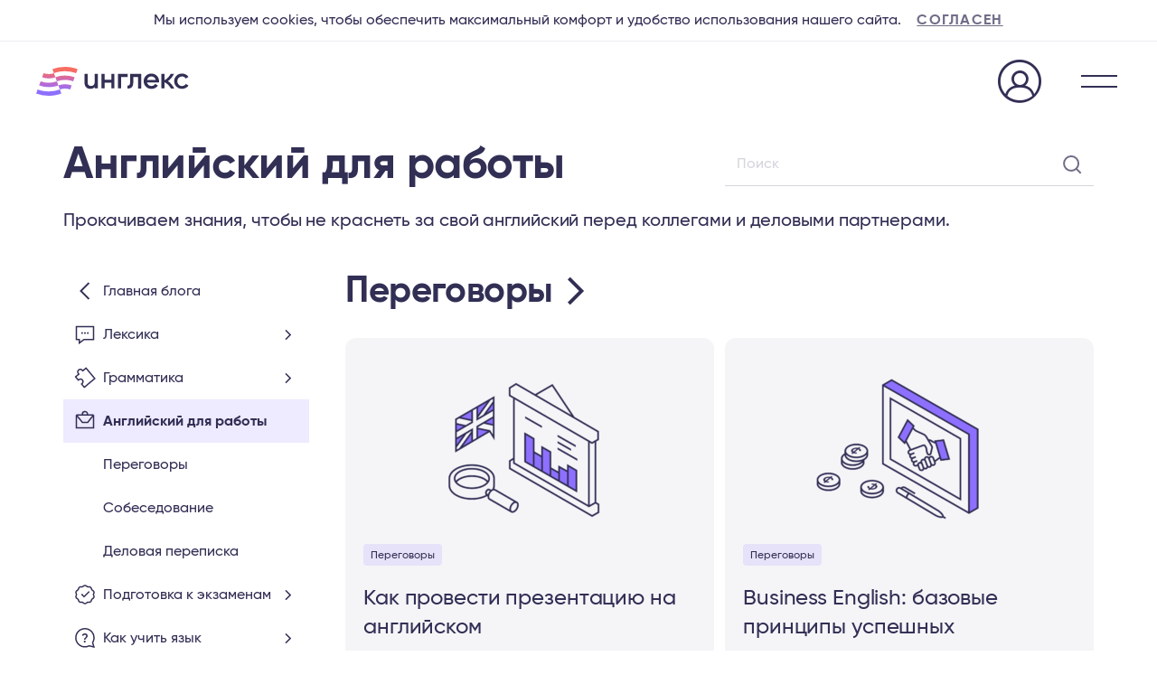

--- FILE ---
content_type: text/html; charset=UTF-8
request_url: https://englex.ru/cat-business/
body_size: 31305
content:
<!doctype html><html
lang=ru-RU><head><meta
charset="utf-8"><meta
http-equiv="x-ua-compatible" content="ie=edge"><meta
name="viewport" content="width=device-width, initial-scale=1"><link
rel=manifest href=/manifest.json><link
rel=apple-touch-icon-precomposed sizes=57x57 href=/favicon/57x57.png><link
rel=apple-touch-icon-precomposed sizes=72x72 href=/favicon/72x72.png><link
rel=apple-touch-icon-precomposed sizes=76x76 href=/favicon/76x76.png><link
rel=apple-touch-icon-precomposed sizes=114x114 href=/favicon/114x114.png><link
rel=apple-touch-icon-precomposed sizes=120x120 href=/favicon/120x120.png><link
rel=apple-touch-icon-precomposed sizes=144x144 href=/favicon/144x144.png><link
rel=apple-touch-icon-precomposed sizes=152x152 href=/favicon/152x152.png><link
rel=icon type=image/png href=/favicon/16x16.png sizes=16x16><link
rel=icon type=image/png href=/favicon/24x24.png sizes=24x24><link
rel=icon type=image/png href=/favicon/32x32.png sizes=32x32><link
rel=icon type=image/png href=/favicon/96x96.png sizes=96x96><link
rel=icon type=image/png href=/favicon/128x128.png sizes=128x128><link
rel=icon type=image/png href=/favicon/196x196.png sizes=196x196><meta
name="application-name" content="&nbsp;"><meta
name="msapplication-TileColor" content="#FFFFFF"><meta
name="msapplication-TileImage" content="/favicon/144x144.png"><meta
name="msapplication-square70x70logo" content="/favicon/70x70.png"><meta
name="msapplication-square150x150logo" content="/favicon/150x150.png"><meta
name="msapplication-wide310x150logo" content="/favicon/310x150.png"><meta
name="msapplication-square310x310logo" content="/favicon/310x310.png"><title>Английский для работы: статьи, советы и ресурсы | Блог Инглекс</title><meta
name='robots' content='max-image-preview:large'><meta
name="description" content="Прокачайте свой деловой английский. Статьи и советы по проведению переговоров, прохождению собеседований и ведению деловой переписки на английском языке."><meta
name="keywords" content=""><meta
property="og:locale" content="ru_RU"><meta
property="og:type" content="object"><meta
property="og:title" content="Английский для работы: статьи, советы и ресурсы | Блог Инглекс"><meta
property="og:description" content="Прокачайте свой деловой английский. Статьи и советы по проведению переговоров, прохождению собеседований и ведению деловой переписки на английском языке."><meta
property="og:url" content="https://englex.ru/cat-business/"><meta
property="og:site_name" content="Инглекс"><meta
property="og:image" content="https://englex.ru/app/uploads/2025/04/og-image-new-blog-cat.png"><meta
name="robots" content="index,follow"><style id=classic-theme-styles-inline-css>/*! This file is auto-generated */
.wp-block-button__link{color:#fff;background-color:#32373c;border-radius:9999px;box-shadow:none;text-decoration:none;padding:calc(.667em + 2px) calc(1.333em + 2px);font-size:1.125em}.wp-block-file__button{background:#32373c;color:#fff;text-decoration:none}</style><style id=global-styles-inline-css>/*<![CDATA[*/:root{--wp--preset--aspect-ratio--square: 1;--wp--preset--aspect-ratio--4-3: 4/3;--wp--preset--aspect-ratio--3-4: 3/4;--wp--preset--aspect-ratio--3-2: 3/2;--wp--preset--aspect-ratio--2-3: 2/3;--wp--preset--aspect-ratio--16-9: 16/9;--wp--preset--aspect-ratio--9-16: 9/16;--wp--preset--color--black: #000000;--wp--preset--color--cyan-bluish-gray: #abb8c3;--wp--preset--color--white: #ffffff;--wp--preset--color--pale-pink: #f78da7;--wp--preset--color--vivid-red: #cf2e2e;--wp--preset--color--luminous-vivid-orange: #ff6900;--wp--preset--color--luminous-vivid-amber: #fcb900;--wp--preset--color--light-green-cyan: #7bdcb5;--wp--preset--color--vivid-green-cyan: #00d084;--wp--preset--color--pale-cyan-blue: #8ed1fc;--wp--preset--color--vivid-cyan-blue: #0693e3;--wp--preset--color--vivid-purple: #9b51e0;--wp--preset--gradient--vivid-cyan-blue-to-vivid-purple: linear-gradient(135deg,rgba(6,147,227,1) 0%,rgb(155,81,224) 100%);--wp--preset--gradient--light-green-cyan-to-vivid-green-cyan: linear-gradient(135deg,rgb(122,220,180) 0%,rgb(0,208,130) 100%);--wp--preset--gradient--luminous-vivid-amber-to-luminous-vivid-orange: linear-gradient(135deg,rgba(252,185,0,1) 0%,rgba(255,105,0,1) 100%);--wp--preset--gradient--luminous-vivid-orange-to-vivid-red: linear-gradient(135deg,rgba(255,105,0,1) 0%,rgb(207,46,46) 100%);--wp--preset--gradient--very-light-gray-to-cyan-bluish-gray: linear-gradient(135deg,rgb(238,238,238) 0%,rgb(169,184,195) 100%);--wp--preset--gradient--cool-to-warm-spectrum: linear-gradient(135deg,rgb(74,234,220) 0%,rgb(151,120,209) 20%,rgb(207,42,186) 40%,rgb(238,44,130) 60%,rgb(251,105,98) 80%,rgb(254,248,76) 100%);--wp--preset--gradient--blush-light-purple: linear-gradient(135deg,rgb(255,206,236) 0%,rgb(152,150,240) 100%);--wp--preset--gradient--blush-bordeaux: linear-gradient(135deg,rgb(254,205,165) 0%,rgb(254,45,45) 50%,rgb(107,0,62) 100%);--wp--preset--gradient--luminous-dusk: linear-gradient(135deg,rgb(255,203,112) 0%,rgb(199,81,192) 50%,rgb(65,88,208) 100%);--wp--preset--gradient--pale-ocean: linear-gradient(135deg,rgb(255,245,203) 0%,rgb(182,227,212) 50%,rgb(51,167,181) 100%);--wp--preset--gradient--electric-grass: linear-gradient(135deg,rgb(202,248,128) 0%,rgb(113,206,126) 100%);--wp--preset--gradient--midnight: linear-gradient(135deg,rgb(2,3,129) 0%,rgb(40,116,252) 100%);--wp--preset--font-size--small: 13px;--wp--preset--font-size--medium: 20px;--wp--preset--font-size--large: 36px;--wp--preset--font-size--x-large: 42px;--wp--preset--spacing--20: 0.44rem;--wp--preset--spacing--30: 0.67rem;--wp--preset--spacing--40: 1rem;--wp--preset--spacing--50: 1.5rem;--wp--preset--spacing--60: 2.25rem;--wp--preset--spacing--70: 3.38rem;--wp--preset--spacing--80: 5.06rem;--wp--preset--shadow--natural: 6px 6px 9px rgba(0, 0, 0, 0.2);--wp--preset--shadow--deep: 12px 12px 50px rgba(0, 0, 0, 0.4);--wp--preset--shadow--sharp: 6px 6px 0px rgba(0, 0, 0, 0.2);--wp--preset--shadow--outlined: 6px 6px 0px -3px rgba(255, 255, 255, 1), 6px 6px rgba(0, 0, 0, 1);--wp--preset--shadow--crisp: 6px 6px 0px rgba(0, 0, 0, 1);}:where(.is-layout-flex){gap: 0.5em;}:where(.is-layout-grid){gap: 0.5em;}body .is-layout-flex{display: flex;}.is-layout-flex{flex-wrap: wrap;align-items: center;}.is-layout-flex > :is(*, div){margin: 0;}body .is-layout-grid{display: grid;}.is-layout-grid > :is(*, div){margin: 0;}:where(.wp-block-columns.is-layout-flex){gap: 2em;}:where(.wp-block-columns.is-layout-grid){gap: 2em;}:where(.wp-block-post-template.is-layout-flex){gap: 1.25em;}:where(.wp-block-post-template.is-layout-grid){gap: 1.25em;}.has-black-color{color: var(--wp--preset--color--black) !important;}.has-cyan-bluish-gray-color{color: var(--wp--preset--color--cyan-bluish-gray) !important;}.has-white-color{color: var(--wp--preset--color--white) !important;}.has-pale-pink-color{color: var(--wp--preset--color--pale-pink) !important;}.has-vivid-red-color{color: var(--wp--preset--color--vivid-red) !important;}.has-luminous-vivid-orange-color{color: var(--wp--preset--color--luminous-vivid-orange) !important;}.has-luminous-vivid-amber-color{color: var(--wp--preset--color--luminous-vivid-amber) !important;}.has-light-green-cyan-color{color: var(--wp--preset--color--light-green-cyan) !important;}.has-vivid-green-cyan-color{color: var(--wp--preset--color--vivid-green-cyan) !important;}.has-pale-cyan-blue-color{color: var(--wp--preset--color--pale-cyan-blue) !important;}.has-vivid-cyan-blue-color{color: var(--wp--preset--color--vivid-cyan-blue) !important;}.has-vivid-purple-color{color: var(--wp--preset--color--vivid-purple) !important;}.has-black-background-color{background-color: var(--wp--preset--color--black) !important;}.has-cyan-bluish-gray-background-color{background-color: var(--wp--preset--color--cyan-bluish-gray) !important;}.has-white-background-color{background-color: var(--wp--preset--color--white) !important;}.has-pale-pink-background-color{background-color: var(--wp--preset--color--pale-pink) !important;}.has-vivid-red-background-color{background-color: var(--wp--preset--color--vivid-red) !important;}.has-luminous-vivid-orange-background-color{background-color: var(--wp--preset--color--luminous-vivid-orange) !important;}.has-luminous-vivid-amber-background-color{background-color: var(--wp--preset--color--luminous-vivid-amber) !important;}.has-light-green-cyan-background-color{background-color: var(--wp--preset--color--light-green-cyan) !important;}.has-vivid-green-cyan-background-color{background-color: var(--wp--preset--color--vivid-green-cyan) !important;}.has-pale-cyan-blue-background-color{background-color: var(--wp--preset--color--pale-cyan-blue) !important;}.has-vivid-cyan-blue-background-color{background-color: var(--wp--preset--color--vivid-cyan-blue) !important;}.has-vivid-purple-background-color{background-color: var(--wp--preset--color--vivid-purple) !important;}.has-black-border-color{border-color: var(--wp--preset--color--black) !important;}.has-cyan-bluish-gray-border-color{border-color: var(--wp--preset--color--cyan-bluish-gray) !important;}.has-white-border-color{border-color: var(--wp--preset--color--white) !important;}.has-pale-pink-border-color{border-color: var(--wp--preset--color--pale-pink) !important;}.has-vivid-red-border-color{border-color: var(--wp--preset--color--vivid-red) !important;}.has-luminous-vivid-orange-border-color{border-color: var(--wp--preset--color--luminous-vivid-orange) !important;}.has-luminous-vivid-amber-border-color{border-color: var(--wp--preset--color--luminous-vivid-amber) !important;}.has-light-green-cyan-border-color{border-color: var(--wp--preset--color--light-green-cyan) !important;}.has-vivid-green-cyan-border-color{border-color: var(--wp--preset--color--vivid-green-cyan) !important;}.has-pale-cyan-blue-border-color{border-color: var(--wp--preset--color--pale-cyan-blue) !important;}.has-vivid-cyan-blue-border-color{border-color: var(--wp--preset--color--vivid-cyan-blue) !important;}.has-vivid-purple-border-color{border-color: var(--wp--preset--color--vivid-purple) !important;}.has-vivid-cyan-blue-to-vivid-purple-gradient-background{background: var(--wp--preset--gradient--vivid-cyan-blue-to-vivid-purple) !important;}.has-light-green-cyan-to-vivid-green-cyan-gradient-background{background: var(--wp--preset--gradient--light-green-cyan-to-vivid-green-cyan) !important;}.has-luminous-vivid-amber-to-luminous-vivid-orange-gradient-background{background: var(--wp--preset--gradient--luminous-vivid-amber-to-luminous-vivid-orange) !important;}.has-luminous-vivid-orange-to-vivid-red-gradient-background{background: var(--wp--preset--gradient--luminous-vivid-orange-to-vivid-red) !important;}.has-very-light-gray-to-cyan-bluish-gray-gradient-background{background: var(--wp--preset--gradient--very-light-gray-to-cyan-bluish-gray) !important;}.has-cool-to-warm-spectrum-gradient-background{background: var(--wp--preset--gradient--cool-to-warm-spectrum) !important;}.has-blush-light-purple-gradient-background{background: var(--wp--preset--gradient--blush-light-purple) !important;}.has-blush-bordeaux-gradient-background{background: var(--wp--preset--gradient--blush-bordeaux) !important;}.has-luminous-dusk-gradient-background{background: var(--wp--preset--gradient--luminous-dusk) !important;}.has-pale-ocean-gradient-background{background: var(--wp--preset--gradient--pale-ocean) !important;}.has-electric-grass-gradient-background{background: var(--wp--preset--gradient--electric-grass) !important;}.has-midnight-gradient-background{background: var(--wp--preset--gradient--midnight) !important;}.has-small-font-size{font-size: var(--wp--preset--font-size--small) !important;}.has-medium-font-size{font-size: var(--wp--preset--font-size--medium) !important;}.has-large-font-size{font-size: var(--wp--preset--font-size--large) !important;}.has-x-large-font-size{font-size: var(--wp--preset--font-size--x-large) !important;}
:where(.wp-block-post-template.is-layout-flex){gap: 1.25em;}:where(.wp-block-post-template.is-layout-grid){gap: 1.25em;}
:where(.wp-block-columns.is-layout-flex){gap: 2em;}:where(.wp-block-columns.is-layout-grid){gap: 2em;}
:root :where(.wp-block-pullquote){font-size: 1.5em;line-height: 1.6;}/*]]>*/</style><link
rel=stylesheet id=sage/css-css href=https://englex.ru/app/themes/englex18/dist/styles/englex23-blog-a8b56a56bb.css type=text/css media=all> <script src=https://englex.ru/app/themes/englex18/dist/scripts/jquery-f9cd18e943.js id=jquery-core-js></script> <script src=https://englex.ru/app/themes/englex18/dist/scripts/header-scroll-ebcd9e3317.js id=header-scroll.js-js></script> <link
rel=https://api.w.org/ href=https://englex.ru/wp-json/ ><link
rel=alternate title=JSON type=application/json href=https://englex.ru/wp-json/wp/v2/categories/168><style>a.shortlink {  }
a.shortlink:hover {  }</style></head><body
class="archive category category-cat-business category-168  header-template-englex23/header blog-archive blog-archive-23">
<!--[if IE]><div
class="alert alert-warning">
You are using an <strong>outdated</strong> browser. Please <a
href=http://browsehappy.com/ >upgrade your
browser</a> to improve your experience.</div>
<![endif]--><div
class=position-relative><header
class="header common-page-blocks header-parts static-header light-bg-header" id=stickyMenu><div
class=header-container><div
class=header-inner><div
class=logo-wrapper>
<a
class="logo header-logo" href=https://englex.ru/ ></a></div><div
class=switcher-wrapper><div
class="w-100 d-none d-desktop-header-block"><div
class="dropdown dropdown-like-select2"><div
class=dropdown-toggle data-toggle=dropdown aria-haspopup=true aria-expanded=false role=menu>
Для взрослых</div><div
class="dropdown-menu ncs-dropdown-menu" >
<a
class="dropdown-item current-item" target=_blank href=https://englex.ru/ >Для взрослых</a>
<a
class="dropdown-item " target=_blank href=https://englex.ru/kids-courses/ >Для детей и подростков</a>
<a
class="dropdown-item " target=_blank href=https://englex.ru/premium/ >Премиальный тариф</a>
<a
class="dropdown-item " target=_blank href=https://englex.ru/corporate-english/ >Для компаний</a>
<a
class="dropdown-item " target=_blank href="https://skills.englex.ru?utm_source=englex&utm_medium=menu">Разговорный клуб Skills</a>
<a
class="dropdown-item " target=_blank href=https://englex.ru/intensive-courses/ >Видеокурсы</a></div></div></div></div><div
class="header-menu-wrapper d-none d-desktop-header-block mr-auto"><div
class=menu-englex24-header-container><div
id=menu-englex24-header class="header-navigation d-flex justify-content-end"><div
id=menu-item-195112 class="menu-item menu-item-type-post_type menu-item-object-page menu-item-195112 nav-item"><a
href=https://englex.ru/teachers/ class=header-nav-link>Преподаватели</a></div><div
id=menu-item-195113 class="parent-menu-item-courses-desktop menu-item menu-item-type-post_type menu-item-object-page menu-item-has-children menu-item-195113 nav-item"><a
href=https://englex.ru/courses/ class=header-nav-link>Курсы</a><div
class="sub-menu dropdown-menu"><div
class=scroll-wrapper><div
class=dropdown-menu-inner><div
id=menu-item-234022 class="menu-item menu-item-type-custom menu-item-object-custom menu-item-234022 nav-item"><a
href=https://englex.ru/course/english-360/ class=header-nav-link>Английский 360°</a></div><div
id=menu-item-234023 class="menu-item menu-item-type-custom menu-item-object-custom menu-item-234023 nav-item"><a
href=https://englex.ru/kids-courses/ class=header-nav-link>Для детей и подростков</a></div><div
id=menu-item-195122 class="menu-item menu-item-type-custom menu-item-object-custom menu-item-195122 nav-item"><a
href=https://englex.ru/course/special/exams/ class=header-nav-link>Подготовка к международным экзаменам</a></div><div
id=menu-item-195114 class="menu-item menu-item-type-custom menu-item-object-custom menu-item-195114 nav-item"><a
href=https://englex.ru/course/main/general/ class=header-nav-link>Общий разговорный</a></div><div
id=menu-item-197680 class="menu-item menu-item-type-custom menu-item-object-custom menu-item-197680 nav-item"><a
href=https://englex.ru/course/main/business/ class=header-nav-link>Английский для менеджеров</a></div><div
id=menu-item-195117 class="menu-item menu-item-type-custom menu-item-object-custom menu-item-195117 nav-item"><a
href=https://englex.ru/courses/it/ class=header-nav-link>Английский для разработчиков ПО</a></div><div
id=menu-item-195116 class="menu-item menu-item-type-custom menu-item-object-custom menu-item-195116 nav-item"><a
href=https://englex.ru/course/main/speaking-practice/ class=header-nav-link>Разговорная практика</a></div><div
id=menu-item-195123 class="menu-item menu-item-type-custom menu-item-object-custom menu-item-195123 nav-item"><a
href=https://englex.ru/course/main/travelling/ class=header-nav-link>Путешествия и переезд</a></div><div
id=menu-item-195120 class="menu-item menu-item-type-custom menu-item-object-custom menu-item-195120 nav-item"><a
href=https://englex.ru/course/special/interview/ class=header-nav-link>Подготовка к собеседованию</a></div><div
id=menu-item-234024 class="menu-item menu-item-type-custom menu-item-object-custom menu-item-234024 nav-item"><a
href="https://englex.ru/courses/?from=page-courses-main-menu" class=header-nav-link>Все курсы</a></div></div></div></div></div><div
id=menu-item-195129 class="d-none d-xl1536-block menu-item menu-item-type-post_type menu-item-object-page menu-item-195129 nav-item"><a
href=https://englex.ru/cost/ class=header-nav-link>Стоимость</a></div><div
id=menu-item-195130 class="d-none d-xl1920-block menu-item menu-item-type-custom menu-item-object-custom menu-item-has-children menu-item-195130 nav-item"><a
href=# class=header-nav-link>Знания</a><div
class="sub-menu dropdown-menu"><div
class=scroll-wrapper><div
class=dropdown-menu-inner><div
id=menu-item-195132 class="menu-item menu-item-type-custom menu-item-object-custom menu-item-195132 nav-item"><a
href=/articles/ class=header-nav-link>Блог</a></div><div
id=menu-item-195131 class="menu-item menu-item-type-custom menu-item-object-custom menu-item-195131 nav-item"><a
href=/webinars/ class=header-nav-link>Вебинары</a></div><div
id=menu-item-195133 class="menu-item menu-item-type-custom menu-item-object-custom menu-item-195133 nav-item"><a
href=/your-level/ class=header-nav-link>Тестирование</a></div><div
id=menu-item-195134 class="menu-item menu-item-type-custom menu-item-object-custom menu-item-195134 nav-item"><a
href=/books/ class=header-nav-link>Книги</a></div><div
id=menu-item-211778 class="menu-item menu-item-type-custom menu-item-object-custom menu-item-211778 nav-item"><a
href=https://englex.ru/self-study-materials/ class=header-nav-link>Все ресурсы</a></div></div></div></div></div><div
id=menu-item-199530 class="d-none d-xl1920-block menu-item menu-item-type-custom menu-item-object-custom menu-item-has-children menu-item-199530 nav-item"><a
href=# class=header-nav-link>О нас</a><div
class="sub-menu dropdown-menu"><div
class=scroll-wrapper><div
class=dropdown-menu-inner><div
id=menu-item-199531 class="menu-item menu-item-type-post_type menu-item-object-page menu-item-199531 nav-item"><a
href=https://englex.ru/about/ class=header-nav-link>О школе</a></div><div
id=menu-item-199532 class="menu-item menu-item-type-post_type menu-item-object-page menu-item-199532 nav-item"><a
href=https://englex.ru/testimonials/ class=header-nav-link>Отзывы</a></div><div
id=menu-item-199533 class="menu-item menu-item-type-post_type menu-item-object-page menu-item-199533 nav-item"><a
href=https://englex.ru/contacts/ class=header-nav-link>Контакты</a></div></div></div></div></div><div
id=menu-item-234057 class="d-xl1920-none menu-item menu-item-type-custom menu-item-object-custom menu-item-has-children menu-item-234057 nav-item"><a
href=# class=header-nav-link>Еще</a><div
class="sub-menu dropdown-menu"><div
class=scroll-wrapper><div
class=dropdown-menu-inner><div
id=menu-item-234058 class="d-xl1536-none menu-item menu-item-type-post_type menu-item-object-page menu-item-234058 nav-item"><a
href=https://englex.ru/cost/ class=header-nav-link>Стоимость</a></div><div
id=menu-item-234059 class="menu-delimiter d-xl1536-none menu-item menu-item-type-custom menu-item-object-custom menu-item-234059 nav-item"><a
href=# class=header-nav-link>_</a></div><div
id=menu-item-234060 class="menu-item menu-item-type-custom menu-item-object-custom menu-item-234060 nav-item"><a
href=/webinars/ class=header-nav-link>Вебинары</a></div><div
id=menu-item-234061 class="menu-item menu-item-type-custom menu-item-object-custom menu-item-234061 nav-item"><a
href=/articles/ class=header-nav-link>Блог</a></div><div
id=menu-item-234062 class="menu-item menu-item-type-custom menu-item-object-custom menu-item-234062 nav-item"><a
href=/your-level/ class=header-nav-link>Тестирование</a></div><div
id=menu-item-234063 class="menu-item menu-item-type-custom menu-item-object-custom menu-item-234063 nav-item"><a
href=/books/ class=header-nav-link>Книги</a></div><div
id=menu-item-234064 class="menu-delimiter menu-item menu-item-type-custom menu-item-object-custom menu-item-234064 nav-item"><a
href=# class=header-nav-link>_</a></div><div
id=menu-item-234065 class="menu-item menu-item-type-post_type menu-item-object-page menu-item-234065 nav-item"><a
href=https://englex.ru/about/ class=header-nav-link>О школе</a></div><div
id=menu-item-234066 class="menu-item menu-item-type-post_type menu-item-object-page menu-item-234066 nav-item"><a
href=https://englex.ru/testimonials/ class=header-nav-link>Отзывы</a></div><div
id=menu-item-234067 class="menu-item menu-item-type-post_type menu-item-object-page menu-item-234067 nav-item"><a
href=https://englex.ru/contacts/ class=header-nav-link>Контакты</a></div></div></div></div></div></div></div></div><div
class="btn-wrapper d-none d-desktop-header-block">
<button
type=button
class="btn btn-header signup-modal-params"
data-toggle=modal
data-target=#gformModal-21
data-feature1='Познакомитесь
&lt;br /&gt;с преподавателем'
data-feature2='&lt;span class=&quot;nobr&quot;&gt;Пройдете комплексное &lt;/span&gt;&lt;br /&gt;тестирование'
data-feature3='Оцените формат
&lt;br /&gt;занятий'
>
Оставить заявку</button></div><div
class=dashboard-link-wrapper>
<a
class=dashboard-link rel=nofollow target=_blank href=https://my.englex.ru/login
title="Личный кабинет">
<i
class="i i-pc-user"></i>
</a></div><div
class="burger-wrapper d-desktop-header-none d-flex flex-column justify-content-center">
<a
role=button class=mobile-menu-open>
<span
class=burger-icon></span>
</a></div></div> <script type=application/ld+json>{"@context":"http://schema.org",
"@type":"ItemList",
"itemListElement":
[
{"@type": "SiteNavigationElement",
"position": 1,
"name": "🟣 Преподаватели",
"url":"https://englex.ru/teachers/"
},
{"@type": "SiteNavigationElement",
"position": 2,
"name": "🟣 Курсы",
"url":"https://englex.ru/courses/"
},
{"@type": "SiteNavigationElement",
"position": 3,
"name": "🟣 Стоимость",
"url":"https://englex.ru/cost/"
},
{"@type": "SiteNavigationElement",
"position": 4,
"name": "🟣 Блог",
"url":"https://englex.ru/articles/"
},
{"@type": "SiteNavigationElement",
"position": 5,
"name": "🟣 Вебинары",
"url":"https://englex.ru/webinars/"
},
{"@type": "SiteNavigationElement",
"position": 6,
"name": "🟣 Книги",
"url":"https://englex.ru/books/"
},
{"@type": "SiteNavigationElement",
"position": 7,
"name": "🟣 Тестирование",
"url":"https://englex.ru/your-level/"
},
{"@type": "SiteNavigationElement",
"position": 8,
"name": "🟣 Все ресурсы",
"url":"https://englex.ru/self-study-materials/"
},
{"@type": "SiteNavigationElement",
"position": 9,
"name": "🟣 О школе",
"url":"https://englex.ru/about/"
},
{"@type": "SiteNavigationElement",
"position": 10,
"name": "🟣 Отзывы",
"url":"https://englex.ru/testimonials/"
},
{"@type": "SiteNavigationElement",
"position": 11,
"name": "🟣 Контакты",
"url":"https://englex.ru/contacts/"
}
]
}</script> </div></header><div
class="mobile-menu common-page-blocks d-desktop-header-none ncs-mobile-menu"><div
class=menu-h-100><div
class="mobile-menu-header header-parts"><div
class=header-container><div
class=header-inner><div
class=logo-wrapper>
<a
class="logo header-logo" href=https://englex.ru/ ></a></div><div
class=switcher-wrapper><div
class="w-100 d-none d-desktop-header-block"><div
class="dropdown dropdown-like-select2"><div
class=dropdown-toggle data-toggle=dropdown aria-haspopup=true aria-expanded=false role=menu>
Для взрослых</div><div
class="dropdown-menu ncs-dropdown-menu" >
<a
class="dropdown-item current-item" target=_blank href=https://englex.ru/ >Для взрослых</a>
<a
class="dropdown-item " target=_blank href=https://englex.ru/kids-courses/ >Для детей и подростков</a>
<a
class="dropdown-item " target=_blank href=https://englex.ru/premium/ >Премиальный тариф</a>
<a
class="dropdown-item " target=_blank href=https://englex.ru/corporate-english/ >Для компаний</a>
<a
class="dropdown-item " target=_blank href="https://skills.englex.ru?utm_source=englex&utm_medium=menu">Разговорный клуб Skills</a>
<a
class="dropdown-item " target=_blank href=https://englex.ru/intensive-courses/ >Видеокурсы</a></div></div></div></div><div
class="btn-wrapper d-none d-desktop-header-block">
<button
type=button
class="btn btn-header signup-modal-params"
data-toggle=modal
data-target=#gformModal-21
data-feature1='Познакомитесь
&lt;br /&gt;с преподавателем'
data-feature2='&lt;span class=&quot;nobr&quot;&gt;Пройдете комплексное &lt;/span&gt;&lt;br /&gt;тестирование'
data-feature3='Оцените формат
&lt;br /&gt;занятий'
>
Оставить заявку</button></div><div
class=dashboard-link-wrapper>
<a
class=dashboard-link rel=nofollow target=_blank href=https://my.englex.ru/login
title="Личный кабинет">
<i
class="i i-pc-user"></i>
</a></div><div
class="burger-wrapper d-desktop-header-none d-flex flex-column justify-content-center">
<a
role=button class=mobile-menu-close></a></div></div></div></div><div
class=mobile-menu-body><div
class=header-container><div
class=d-desktop-header-none><div
class="mobile-menu-switcher ncs-mobile-menu-switcher"><div
class="switcher-item current-value" data-toggle=collapse role=menu data-target=#mobileMenuSwitcher aria-expanded=false aria-controls=mobileMenuSwitcher>Для взрослых</div><div
class="mobile-menu-switcher-variants collapse" id=mobileMenuSwitcher><div
class=variants-inner>
<a
class="switcher-item current-item" target=_blank href=https://englex.ru/ >Для взрослых</a>
<a
class="switcher-item " target=_blank href=https://englex.ru/kids-courses/ >Для детей и подростков</a>
<a
class="switcher-item " target=_blank href=https://englex.ru/premium/ >Премиальный тариф</a>
<a
class="switcher-item " target=_blank href=https://englex.ru/corporate-english/ >Для компаний</a>
<a
class="switcher-item " target=_blank href="https://skills.englex.ru?utm_source=englex&utm_medium=menu">Разговорный клуб Skills</a>
<a
class="switcher-item " target=_blank href=https://englex.ru/intensive-courses/ >Видеокурсы</a></div></div></div></div><div
class="mobile-accordion ncs-mobile-accordion"><div
class=menu-englex22-header-desktop-and-mobile-container><ul
id=menu-englex22-header-desktop-and-mobile class="mobile-accordion-menu list-unstyled"><li
id=menu-item-188989 class="menu-item menu-item-type-post_type menu-item-object-page menu-item-188989"><a
href=https://englex.ru/teachers/ >Преподаватели</a></li>
<li
id=menu-item-188991 class="parent-menu-item-courses-mobile menu-item menu-item-type-post_type menu-item-object-page menu-item-188991"><a
href=https://englex.ru/courses/ >Курсы</a></li>
<li
id=menu-item-188992 class="menu-item menu-item-type-post_type menu-item-object-page menu-item-188992"><a
href=https://englex.ru/cost/ >Стоимость</a></li>
<li
id=menu-item-188993 class="menu-item menu-item-type-custom menu-item-object-custom menu-item-has-children menu-item-188993"><a
href=#>Знания</a><ul
class=sub-menu>
<li
id=menu-item-188995 class="menu-item menu-item-type-custom menu-item-object-custom menu-item-188995"><a
href=/articles/ >Блог</a></li>
<li
id=menu-item-188994 class="menu-item menu-item-type-custom menu-item-object-custom menu-item-188994"><a
href=/webinars/ >Вебинары</a></li>
<li
id=menu-item-188997 class="menu-item menu-item-type-custom menu-item-object-custom menu-item-188997"><a
href=/books/ >Книги</a></li>
<li
id=menu-item-188996 class="menu-item menu-item-type-custom menu-item-object-custom menu-item-188996"><a
href=/your-level/ >Тестирование</a></li>
<li
id=menu-item-190372 class="menu-item menu-item-type-custom menu-item-object-custom menu-item-190372"><a
href=https://englex.ru/self-study-materials/ >Все ресурсы</a></li></ul>
</li>
<li
id=menu-item-188998 class="menu-item menu-item-type-custom menu-item-object-custom menu-item-has-children menu-item-188998"><a
href=#>О нас</a><ul
class=sub-menu>
<li
id=menu-item-188999 class="menu-item menu-item-type-post_type menu-item-object-page menu-item-188999"><a
href=https://englex.ru/about/ >О школе</a></li>
<li
id=menu-item-189000 class="menu-item menu-item-type-post_type menu-item-object-page menu-item-189000"><a
href=https://englex.ru/testimonials/ >Отзывы</a></li>
<li
id=menu-item-189001 class="menu-item menu-item-type-post_type menu-item-object-page menu-item-189001"><a
href=https://englex.ru/contacts/ >Контакты</a></li></ul>
</li></ul></div></div><div
class=phone-and-messengers><div
class=phone-wrapper>
<a
class="btn btn-primary" href=tel:8(800)775-47-81>
8 (800) 775-47-81 </a></div><div
class="messengers-wrapper d-flex flex-row justify-content-center">
<a
href=https://wa.me/74951507740 title="Whatsapp: " class="messengers-icon Whatsapp"
target=_blank></a>
<a
href=https://t.me/englexschool title="Telegram: englexschool" class="messengers-icon Telegram"
target=_blank></a></div></div></div></div></div></div><div
class="wrap main-container" role=document><div
class="content row content-full-wrapper"  data-b-type=1 data-b-area=site-page ><main
class=main  data-b-type=3 data-b-area=site-page ><div
class=main-wrapper><div
class="section top-page-section-blog"><div
class=section-content><div
class=position-relative><h1 class="h2-title blog-top-title">Английский для работы</h1><div
class=blog-top-search-wrapper><div
class="search-form ya-site-form ya-site-form_inited_no" onclick="return {'action':'https://englex.ru/search/','arrow':false,'bg':'transparent','fontsize':16,'fg':'#000000','language':'ru','logo':'rb','publicname':'Поиск в блоге Инглекс (englex.ru/articles/)','suggest':true,'target':'_self','tld':'ru','type':2,'usebigdictionary':false,'searchid':2218383,'input_fg':'#322F55','input_bg':'#ffffff','input_fontStyle':'bold','input_fontWeight':'500','input_placeholder':'Поиск','input_placeholderColor':'#D6D5DD','input_borderColor':'transparent'}"><form
action=https://yandex.ru/search/site/ method=get target=_self accept-charset=utf-8>
<input
type=hidden name=searchid value=2218383>
<input
type=hidden name=l10n value=ru>
<input
type=hidden name=reqenc value>
<input
type=search name=text value>
<input
type=submit value=Найти></form></div><style>.ya-page_js_yes .ya-site-form_inited_no { display: none; }</style> <script>(function(w,d,c){var s=d.createElement('script'),h=d.getElementsByTagName('script')[0],e=d.documentElement;if((' '+e.className+' ').indexOf(' ya-page_js_yes ')===-1){e.className+=' ya-page_js_yes';}s.type='text/javascript';s.async=true;s.charset='utf-8';s.src=(d.location.protocol==='https:'?'https:':'http:')+'//site.yandex.net/v2.0/js/all.js';h.parentNode.insertBefore(s,h);(w[c]||(w[c]=[])).push(function(){Ya.Site.Form.init()})})(window,document,'yandex_site_callbacks');</script> <div
class="clear-btn d-none"></div></div></div><div
class="text-medium blog-top-text"><p>Прокачиваем знания, чтобы не краснеть за свой английский перед коллегами и деловыми партнерами.</p></div></div></div><div
class="blog-content-height position-relative blog-inner"><div
class="section section-blog-inner"><div
class=section-content><div
class=blog-inner-content-wrapper><div
class="blog-section blog-section-with-button blog-section-articles-category"><h2 class="h3-title blog-section-title blog-section-title-with-arrow">
<a
class=blog-section-title-link href=https://englex.ru/cat-business/negotiations/ >Переговоры</a></h2><div
class="row articles-row"><div
class="col-md-6 article-wrapper"><div
class=article-card><div
class=article-image>
<a
href=https://englex.ru/presentation-in-english/ class=article-img-link ><div
class="image-wrapper d-flex flex-column justify-content-center align-items-center h-100 w-100">
<img
width=240 height=168 src=https://englex.ru/app/uploads/2024/05/ill-presentation-in-english-1-240x168.png class="attachment-article_240 size-article_240" alt="Как провести презентацию на английском" decoding=async srcset="https://englex.ru/app/uploads/2024/05/ill-presentation-in-english-1-240x168.png 240w, https://englex.ru/app/uploads/2024/05/ill-presentation-in-english-1-300x210.png 300w, https://englex.ru/app/uploads/2024/05/ill-presentation-in-english-1-1024x717.png 1024w, https://englex.ru/app/uploads/2024/05/ill-presentation-in-english-1-768x538.png 768w, https://englex.ru/app/uploads/2024/05/ill-presentation-in-english-1-1536x1075.png 1536w, https://englex.ru/app/uploads/2024/05/ill-presentation-in-english-1-226x158.png 226w, https://englex.ru/app/uploads/2024/05/ill-presentation-in-english-1-451x316.png 451w, https://englex.ru/app/uploads/2024/05/ill-presentation-in-english-1-340x238.png 340w, https://englex.ru/app/uploads/2024/05/ill-presentation-in-english-1-550x385.png 550w, https://englex.ru/app/uploads/2024/05/ill-presentation-in-english-1-720x504.png 720w, https://englex.ru/app/uploads/2024/05/ill-presentation-in-english-1-357x250.png 357w, https://englex.ru/app/uploads/2024/05/ill-presentation-in-english-1-714x500.png 714w, https://englex.ru/app/uploads/2024/05/ill-presentation-in-english-1-480x336.png 480w, https://englex.ru/app/uploads/2024/05/ill-presentation-in-english-1-420x294.png 420w, https://englex.ru/app/uploads/2024/05/ill-presentation-in-english-1-840x588.png 840w, https://englex.ru/app/uploads/2024/05/ill-presentation-in-english-1.png 1700w" sizes="(max-width: 240px) 100vw, 240px"></div>
</a></div><div
class=article-data><div
class=article-tags>
<a
class=category-link href=https://englex.ru/cat-business/negotiations/ >Переговоры</a></div><div
class=article-title>
<a
class=article-link href=https://englex.ru/presentation-in-english/ >
Как провести презентацию на английском </a></div><div
class="article-date-views-wrapper mt-auto d-flex flex-row justify-content-start"><div
class=article-date>20.05.2024</div><div
class=article-views>
<i
class="i i-pc-eye"></i>
<span
class=post-views-count>13009</span></div></div></div></div></div><div
class="col-md-6 article-wrapper"><div
class=article-card><div
class=article-image>
<a
href=https://englex.ru/principles-of-business-communication/ class=article-img-link ><div
class="image-wrapper d-flex flex-column justify-content-center align-items-center h-100 w-100">
<img
width=240 height=168 src=https://englex.ru/app/uploads/2023/06/ill-business-communication-1-240x168.png class="attachment-article_240 size-article_240" alt decoding=async srcset="https://englex.ru/app/uploads/2023/06/ill-business-communication-1-240x168.png 240w, https://englex.ru/app/uploads/2023/06/ill-business-communication-1-300x210.png 300w, https://englex.ru/app/uploads/2023/06/ill-business-communication-1-1024x717.png 1024w, https://englex.ru/app/uploads/2023/06/ill-business-communication-1-768x538.png 768w, https://englex.ru/app/uploads/2023/06/ill-business-communication-1-1536x1075.png 1536w, https://englex.ru/app/uploads/2023/06/ill-business-communication-1-226x158.png 226w, https://englex.ru/app/uploads/2023/06/ill-business-communication-1-451x316.png 451w, https://englex.ru/app/uploads/2023/06/ill-business-communication-1-340x238.png 340w, https://englex.ru/app/uploads/2023/06/ill-business-communication-1-550x385.png 550w, https://englex.ru/app/uploads/2023/06/ill-business-communication-1-720x504.png 720w, https://englex.ru/app/uploads/2023/06/ill-business-communication-1-357x250.png 357w, https://englex.ru/app/uploads/2023/06/ill-business-communication-1-714x500.png 714w, https://englex.ru/app/uploads/2023/06/ill-business-communication-1-480x336.png 480w, https://englex.ru/app/uploads/2023/06/ill-business-communication-1-420x294.png 420w, https://englex.ru/app/uploads/2023/06/ill-business-communication-1-840x588.png 840w, https://englex.ru/app/uploads/2023/06/ill-business-communication-1-237x166.png 237w, https://englex.ru/app/uploads/2023/06/ill-business-communication-1-474x332.png 474w, https://englex.ru/app/uploads/2023/06/ill-business-communication-1-86x60.png 86w, https://englex.ru/app/uploads/2023/06/ill-business-communication-1-171x120.png 171w, https://englex.ru/app/uploads/2023/06/ill-business-communication-1-57x40.png 57w, https://englex.ru/app/uploads/2023/06/ill-business-communication-1-114x80.png 114w, https://englex.ru/app/uploads/2023/06/ill-business-communication-1.png 1700w" sizes="(max-width: 240px) 100vw, 240px"></div>
</a></div><div
class=article-data><div
class=article-tags>
<a
class=category-link href=https://englex.ru/cat-business/negotiations/ >Переговоры</a></div><div
class=article-title>
<a
class=article-link href=https://englex.ru/principles-of-business-communication/ >
Business English: базовые принципы успешных переговоров </a></div><div
class="article-date-views-wrapper mt-auto d-flex flex-row justify-content-start"><div
class=article-date>26.06.2023</div><div
class=article-views>
<i
class="i i-pc-eye"></i>
<span
class=post-views-count>3815</span></div></div></div></div></div><div
class="col-md-6 article-wrapper"><div
class=article-card><div
class=article-image>
<a
href=https://englex.ru/how-to-negotiate-in-english/ class=article-img-link ><div
class="image-wrapper d-flex flex-column justify-content-center align-items-center h-100 w-100">
<img
width=240 height=168 src=https://englex.ru/app/uploads/how-to-negotiate-in-english-1.png class="attachment-article_240 size-article_240" alt decoding=async srcset="https://englex.ru/app/uploads/how-to-negotiate-in-english-1.png 1700w, https://englex.ru/app/uploads/how-to-negotiate-in-english-1-300x210.png 300w, https://englex.ru/app/uploads/how-to-negotiate-in-english-1-768x538.png 768w, https://englex.ru/app/uploads/how-to-negotiate-in-english-1-1024x717.png 1024w, https://englex.ru/app/uploads/how-to-negotiate-in-english-1-226x158.png 226w, https://englex.ru/app/uploads/how-to-negotiate-in-english-1-451x316.png 451w, https://englex.ru/app/uploads/how-to-negotiate-in-english-1-340x238.png 340w, https://englex.ru/app/uploads/how-to-negotiate-in-english-1-550x385.png 550w, https://englex.ru/app/uploads/how-to-negotiate-in-english-1-720x504.png 720w, https://englex.ru/app/uploads/how-to-negotiate-in-english-1-357x250.png 357w, https://englex.ru/app/uploads/how-to-negotiate-in-english-1-714x500.png 714w, https://englex.ru/app/uploads/how-to-negotiate-in-english-1-86x60.png 86w, https://englex.ru/app/uploads/how-to-negotiate-in-english-1-171x120.png 171w, https://englex.ru/app/uploads/how-to-negotiate-in-english-1-57x40.png 57w, https://englex.ru/app/uploads/how-to-negotiate-in-english-1-114x80.png 114w" sizes="(max-width: 240px) 100vw, 240px"></div>
</a></div><div
class=article-data><div
class=article-tags>
<a
class=category-link href=https://englex.ru/cat-business/negotiations/ >Переговоры</a></div><div
class=article-title>
<a
class=article-link href=https://englex.ru/how-to-negotiate-in-english/ >
Как успешно провести переговоры на английском </a></div><div
class="article-date-views-wrapper mt-auto d-flex flex-row justify-content-start"><div
class=article-date>18.04.2022</div><div
class=article-views>
<i
class="i i-pc-eye"></i>
<span
class=post-views-count>43642</span></div></div></div></div></div></div><div
class=btn-wrapper>
<a
class=btn-link href=https://englex.ru/cat-business/negotiations/ >Показать еще</a></div></div><div
class="blog-section blog-section-articles-subscribe"><div
class=digest-outer><div
class=digest-inner><div
class=title-row><div
class=image-wrapper>
<picture
class>
<source
media="(min-width: 768px)"
srcset="https://englex.ru/app/uploads/2024/12/icon-digest.svg 1x">
<source
media="(max-width: 767px)"
srcset="https://englex.ru/app/uploads/2024/12/icon-digest-m.svg 1x">
<img
loading=lazy class=img-fluid
src=https://englex.ru/app/uploads/2024/12/icon-digest.svg alt=icon-digest.svg>
</picture></div><div
class=title-wrapper><div
class=title>Дайджест новых статей в вашей почте</div></div></div><div
class=text>Подпишитесь на рассылку и каждый вторник получайте полезный контент от методистов и список лучших материалов.</div><div
class=form-wrapper><div
class=gravity-form><div
class=mc4wp-form><form
data-error-text="Ошибка. Попробуйте позже или используйте другой email-адрес."
data-success-text='Отправили письмо для подтверждения подписки'
class=gform-material method=post><div
class=subscribe-form><div
class=form-inner><div
class="gform_fields inputs-wrapper"><div
class="gfield gfield-material gfield-name">
<label
class=gfield_label>
Имя*
</label><div
class=ginput_container>
<input
name=fname
type=text
value
class=medium
required=required
autocomplete=name></div></div><div
class="gfield gfield-material gfield-email">
<label
class=gfield_label>
Email*
</label><div
class=ginput_container>
<input
name=email
type=email
value
class=medium
required=required
autocomplete=email></div></div></div><div
class="btn-wrapper gform_footer">
<button
type=submit
data-formid=227887
class="englex-gform-submit subscribe-submit main-subscribe-form-submit"
>Подписаться</button></div></div><div
class=error-container></div></div>
<input
type=hidden name=targetName value=email_subscription-blog>
<input
type=hidden name=list value=153987>
<input
type=hidden name=redirectUrl value=https://englex.ru/subscribe-thank-you/ >
<input
type=hidden name=redirectWithParams value>
<input
type=hidden name=noDoubleOptIn value>
<input
type=hidden name=behavior value=toast>
<input
type=hidden name=action value=englex18_subscribe></form></div><div
class=info-row><div
class=privacy-block>
<span
class=agreement-text>Нажимая «Подписаться», вы принимаете условия <a
href=https://englex.ru/privacy-englex/ target=_blank>политики конфиденциальности</a> и подписываетесь на рассылку «Заряжаемся английским»</span></div></div></div></div></div></div></div><div
class="blog-section blog-section-with-button blog-section-articles-category"><h2 class="h3-title blog-section-title blog-section-title-with-arrow">
<a
class=blog-section-title-link href=https://englex.ru/cat-business/interview/ >Собеседование</a></h2><div
class="row articles-row"><div
class="col-md-12 article-wrapper-horizontal article-wrapper"><div
class=article-card><div
class=article-image>
<a
href=https://englex.ru/how-to-pass-job-interview-successfully/ class=article-img-link ><div
class="image-wrapper d-flex flex-column justify-content-center align-items-center h-100 w-100">
<img
width=240 height=168 src=https://englex.ru/app/uploads/2020/05/ill-job-interview-success-1-240x168.png class="attachment-article_240 size-article_240" alt="Как успешно пройти собеседование на английском языке" decoding=async srcset="https://englex.ru/app/uploads/2020/05/ill-job-interview-success-1-240x168.png 240w, https://englex.ru/app/uploads/2020/05/ill-job-interview-success-1-300x210.png 300w, https://englex.ru/app/uploads/2020/05/ill-job-interview-success-1-1024x717.png 1024w, https://englex.ru/app/uploads/2020/05/ill-job-interview-success-1-768x538.png 768w, https://englex.ru/app/uploads/2020/05/ill-job-interview-success-1-1536x1075.png 1536w, https://englex.ru/app/uploads/2020/05/ill-job-interview-success-1-226x158.png 226w, https://englex.ru/app/uploads/2020/05/ill-job-interview-success-1-451x316.png 451w, https://englex.ru/app/uploads/2020/05/ill-job-interview-success-1-340x238.png 340w, https://englex.ru/app/uploads/2020/05/ill-job-interview-success-1-550x385.png 550w, https://englex.ru/app/uploads/2020/05/ill-job-interview-success-1-720x504.png 720w, https://englex.ru/app/uploads/2020/05/ill-job-interview-success-1-357x250.png 357w, https://englex.ru/app/uploads/2020/05/ill-job-interview-success-1-714x500.png 714w, https://englex.ru/app/uploads/2020/05/ill-job-interview-success-1-480x336.png 480w, https://englex.ru/app/uploads/2020/05/ill-job-interview-success-1-420x294.png 420w, https://englex.ru/app/uploads/2020/05/ill-job-interview-success-1-840x588.png 840w, https://englex.ru/app/uploads/2020/05/ill-job-interview-success-1.png 1700w" sizes="(max-width: 240px) 100vw, 240px"></div>
</a></div><div
class=article-data><div
class=article-tags>
<a
class=category-link href=https://englex.ru/cat-business/interview/ >Собеседование</a></div><div
class=article-title>
<a
class=article-link href=https://englex.ru/how-to-pass-job-interview-successfully/ >
Как успешно пройти собеседование на английском языке </a></div><div
class="article-date-views-wrapper mt-auto d-flex flex-row justify-content-start"><div
class=article-date>18.05.2020</div><div
class=article-views>
<i
class="i i-pc-eye"></i>
<span
class=post-views-count>1257626</span></div></div></div></div></div><div
class="col-md-12 article-wrapper-horizontal article-wrapper"><div
class=article-card><div
class=article-image>
<a
href=https://englex.ru/bad-advice-on-preparing-for-interview-in-english/ class=article-img-link ><div
class="image-wrapper d-flex flex-column justify-content-center align-items-center h-100 w-100">
<img
width=240 height=161 src=https://englex.ru/app/uploads/bad-advice-on-preparing-for-interview-in-english.jpg class="attachment-article_240 size-article_240" alt decoding=async srcset="https://englex.ru/app/uploads/bad-advice-on-preparing-for-interview-in-english.jpg 283w, https://englex.ru/app/uploads/bad-advice-on-preparing-for-interview-in-english-200x134.jpg 200w, https://englex.ru/app/uploads/bad-advice-on-preparing-for-interview-in-english-80x54.jpg 80w, https://englex.ru/app/uploads/bad-advice-on-preparing-for-interview-in-english-50x34.jpg 50w" sizes="(max-width: 240px) 100vw, 240px"></div>
</a></div><div
class=article-data><div
class=article-tags>
<a
class=category-link href=https://englex.ru/cat-business/interview/ >Собеседование</a></div><div
class=article-title>
<a
class=article-link href=https://englex.ru/bad-advice-on-preparing-for-interview-in-english/ >
Вредные советы для подготовки к собеседованию на английском языке </a></div><div
class="article-date-views-wrapper mt-auto d-flex flex-row justify-content-start"><div
class=article-date>20.05.2016</div><div
class=article-views>
<i
class="i i-pc-eye"></i>
<span
class=post-views-count>4536</span></div></div></div></div></div><div
class="col-md-12 article-wrapper-horizontal article-wrapper"><div
class=article-card><div
class=article-image>
<a
href=https://englex.ru/preparation-for-interview-useful-recommendations/ class=article-img-link ><div
class="image-wrapper d-flex flex-column justify-content-center align-items-center h-100 w-100">
<img
width=240 height=161 src=https://englex.ru/app/uploads/preparation-for-interview.jpg class="attachment-article_240 size-article_240" alt decoding=async srcset="https://englex.ru/app/uploads/preparation-for-interview.jpg 283w, https://englex.ru/app/uploads/preparation-for-interview-235x158.jpg 235w, https://englex.ru/app/uploads/preparation-for-interview-89x60.jpg 89w, https://englex.ru/app/uploads/preparation-for-interview-179x120.jpg 179w, https://englex.ru/app/uploads/preparation-for-interview-60x40.jpg 60w, https://englex.ru/app/uploads/preparation-for-interview-119x80.jpg 119w" sizes="(max-width: 240px) 100vw, 240px"></div>
</a></div><div
class=article-data><div
class=article-tags>
<a
class=category-link href=https://englex.ru/cat-business/interview/ >Собеседование</a></div><div
class=article-title>
<a
class=article-link href=https://englex.ru/preparation-for-interview-useful-recommendations/ >
Подготовка к собеседованию на английском языке: полезные рекомендации </a></div><div
class="article-date-views-wrapper mt-auto d-flex flex-row justify-content-start"><div
class=article-date>28.11.2014</div><div
class=article-views>
<i
class="i i-pc-eye"></i>
<span
class=post-views-count>40953</span></div></div></div></div></div></div><div
class=btn-wrapper>
<a
class=btn-link href=https://englex.ru/cat-business/interview/ >Показать еще</a></div></div><div
class="blog-section blog-section-articles-b text-center"><div
class=b-archive-wrapper  data-b-type=6 data-b-area=blog-archive ></div></div><div
class="blog-section blog-section-with-button blog-section-articles-category"><h2 class="h3-title blog-section-title blog-section-title-with-arrow">
<a
class=blog-section-title-link href=https://englex.ru/cat-business/business-correspondence/ >Деловая переписка</a></h2><div
class="row articles-row"><div
class="col-md-6 article-wrapper"><div
class=article-card><div
class=article-image>
<a
href=https://englex.ru/linking-words-for-writing-in-english/ class=article-img-link ><div
class="image-wrapper d-flex flex-column justify-content-center align-items-center h-100 w-100">
<img
width=240 height=168 src=https://englex.ru/app/uploads/2025/09/ill-linking-words-writing-240x168.png class="attachment-article_240 size-article_240" alt="Вводные слова для письма по английскому" decoding=async srcset="https://englex.ru/app/uploads/2025/09/ill-linking-words-writing-240x168.png 240w, https://englex.ru/app/uploads/2025/09/ill-linking-words-writing-300x210.png 300w, https://englex.ru/app/uploads/2025/09/ill-linking-words-writing-1024x717.png 1024w, https://englex.ru/app/uploads/2025/09/ill-linking-words-writing-768x538.png 768w, https://englex.ru/app/uploads/2025/09/ill-linking-words-writing-1536x1075.png 1536w, https://englex.ru/app/uploads/2025/09/ill-linking-words-writing-226x158.png 226w, https://englex.ru/app/uploads/2025/09/ill-linking-words-writing-451x316.png 451w, https://englex.ru/app/uploads/2025/09/ill-linking-words-writing-340x238.png 340w, https://englex.ru/app/uploads/2025/09/ill-linking-words-writing-550x385.png 550w, https://englex.ru/app/uploads/2025/09/ill-linking-words-writing-720x504.png 720w, https://englex.ru/app/uploads/2025/09/ill-linking-words-writing-357x250.png 357w, https://englex.ru/app/uploads/2025/09/ill-linking-words-writing-714x500.png 714w, https://englex.ru/app/uploads/2025/09/ill-linking-words-writing-480x336.png 480w, https://englex.ru/app/uploads/2025/09/ill-linking-words-writing-420x294.png 420w, https://englex.ru/app/uploads/2025/09/ill-linking-words-writing-840x588.png 840w, https://englex.ru/app/uploads/2025/09/ill-linking-words-writing.png 1700w" sizes="(max-width: 240px) 100vw, 240px"></div>
</a></div><div
class=article-data><div
class=article-tags>
<a
class=category-link href=https://englex.ru/cat-business/business-correspondence/ >Деловая переписка</a></div><div
class=article-title>
<a
class=article-link href=https://englex.ru/linking-words-for-writing-in-english/ >
Вводные слова для письма по английскому </a></div><div
class="article-date-views-wrapper mt-auto d-flex flex-row justify-content-start"><div
class=article-date>29.09.2025</div><div
class=article-views>
<i
class="i i-pc-eye"></i>
<span
class=post-views-count>3456</span></div></div></div></div></div><div
class="col-md-6 article-wrapper"><div
class=article-card><div
class=article-image>
<a
href=https://englex.ru/personal-correspondence-in-english/ class=article-img-link ><div
class="image-wrapper d-flex flex-column justify-content-center align-items-center h-100 w-100">
<img
width=240 height=168 src=https://englex.ru/app/uploads/messages.png class="attachment-article_240 size-article_240" alt="Личная переписка: правила в английском языке" decoding=async srcset="https://englex.ru/app/uploads/messages.png 1700w, https://englex.ru/app/uploads/messages-300x210.png 300w, https://englex.ru/app/uploads/messages-1024x717.png 1024w, https://englex.ru/app/uploads/messages-768x538.png 768w, https://englex.ru/app/uploads/messages-1536x1075.png 1536w, https://englex.ru/app/uploads/messages-226x158.png 226w, https://englex.ru/app/uploads/messages-451x316.png 451w, https://englex.ru/app/uploads/messages-237x166.png 237w, https://englex.ru/app/uploads/messages-474x332.png 474w, https://englex.ru/app/uploads/messages-340x238.png 340w, https://englex.ru/app/uploads/messages-550x385.png 550w, https://englex.ru/app/uploads/messages-720x504.png 720w, https://englex.ru/app/uploads/messages-357x250.png 357w, https://englex.ru/app/uploads/messages-714x500.png 714w, https://englex.ru/app/uploads/messages-86x60.png 86w, https://englex.ru/app/uploads/messages-171x120.png 171w, https://englex.ru/app/uploads/messages-57x40.png 57w, https://englex.ru/app/uploads/messages-114x80.png 114w" sizes="(max-width: 240px) 100vw, 240px"></div>
</a></div><div
class=article-data><div
class=article-tags>
<a
class=category-link href=https://englex.ru/cat-business/business-correspondence/ >Деловая переписка</a></div><div
class=article-title>
<a
class=article-link href=https://englex.ru/personal-correspondence-in-english/ >
Как написать письмо на английском языке: правила для личной переписки </a></div><div
class="article-date-views-wrapper mt-auto d-flex flex-row justify-content-start"><div
class=article-date>26.04.2024</div><div
class=article-views>
<i
class="i i-pc-eye"></i>
<span
class=post-views-count>35512</span></div></div></div></div></div><div
class="col-md-6 article-wrapper"><div
class=article-card><div
class=article-image>
<a
href=https://englex.ru/how-to-write-a-reference-letter/ class=article-img-link ><div
class="image-wrapper d-flex flex-column justify-content-center align-items-center h-100 w-100">
<img
width=240 height=168 src=https://englex.ru/app/uploads/how-to-write-a-reference-letter-1.png class="attachment-article_240 size-article_240" alt decoding=async srcset="https://englex.ru/app/uploads/how-to-write-a-reference-letter-1.png 1700w, https://englex.ru/app/uploads/how-to-write-a-reference-letter-1-300x210.png 300w, https://englex.ru/app/uploads/how-to-write-a-reference-letter-1-768x538.png 768w, https://englex.ru/app/uploads/how-to-write-a-reference-letter-1-1024x717.png 1024w, https://englex.ru/app/uploads/how-to-write-a-reference-letter-1-226x158.png 226w, https://englex.ru/app/uploads/how-to-write-a-reference-letter-1-451x316.png 451w, https://englex.ru/app/uploads/how-to-write-a-reference-letter-1-340x238.png 340w, https://englex.ru/app/uploads/how-to-write-a-reference-letter-1-550x385.png 550w, https://englex.ru/app/uploads/how-to-write-a-reference-letter-1-720x504.png 720w, https://englex.ru/app/uploads/how-to-write-a-reference-letter-1-357x250.png 357w, https://englex.ru/app/uploads/how-to-write-a-reference-letter-1-714x500.png 714w, https://englex.ru/app/uploads/how-to-write-a-reference-letter-1-86x60.png 86w, https://englex.ru/app/uploads/how-to-write-a-reference-letter-1-171x120.png 171w, https://englex.ru/app/uploads/how-to-write-a-reference-letter-1-57x40.png 57w, https://englex.ru/app/uploads/how-to-write-a-reference-letter-1-114x80.png 114w" sizes="(max-width: 240px) 100vw, 240px"></div>
</a></div><div
class=article-data><div
class=article-tags>
<a
class=category-link href=https://englex.ru/cat-business/business-correspondence/ >Деловая переписка</a></div><div
class=article-title>
<a
class=article-link href=https://englex.ru/how-to-write-a-reference-letter/ >
Reference letter: как написать рекомендательное письмо на английском языке </a></div><div
class="article-date-views-wrapper mt-auto d-flex flex-row justify-content-start"><div
class=article-date>26.10.2020</div><div
class=article-views>
<i
class="i i-pc-eye"></i>
<span
class=post-views-count>32290</span></div></div></div></div></div><div
class="col-md-6 article-wrapper"><div
class=article-card><div
class=article-image>
<a
href=https://englex.ru/letter-of-inquiry-and-letter-providing-suggestions/ class=article-img-link ><div
class="image-wrapper d-flex flex-column justify-content-center align-items-center h-100 w-100">
<img
width=240 height=168 src=https://englex.ru/app/uploads/letter-of-inquiry-and-letter-providing-suggestions.png class="attachment-article_240 size-article_240" alt decoding=async srcset="https://englex.ru/app/uploads/letter-of-inquiry-and-letter-providing-suggestions.png 1700w, https://englex.ru/app/uploads/letter-of-inquiry-and-letter-providing-suggestions-300x210.png 300w, https://englex.ru/app/uploads/letter-of-inquiry-and-letter-providing-suggestions-768x538.png 768w, https://englex.ru/app/uploads/letter-of-inquiry-and-letter-providing-suggestions-1024x717.png 1024w, https://englex.ru/app/uploads/letter-of-inquiry-and-letter-providing-suggestions-226x158.png 226w, https://englex.ru/app/uploads/letter-of-inquiry-and-letter-providing-suggestions-451x316.png 451w, https://englex.ru/app/uploads/letter-of-inquiry-and-letter-providing-suggestions-340x238.png 340w, https://englex.ru/app/uploads/letter-of-inquiry-and-letter-providing-suggestions-550x385.png 550w, https://englex.ru/app/uploads/letter-of-inquiry-and-letter-providing-suggestions-720x504.png 720w, https://englex.ru/app/uploads/letter-of-inquiry-and-letter-providing-suggestions-357x250.png 357w, https://englex.ru/app/uploads/letter-of-inquiry-and-letter-providing-suggestions-714x500.png 714w, https://englex.ru/app/uploads/letter-of-inquiry-and-letter-providing-suggestions-86x60.png 86w, https://englex.ru/app/uploads/letter-of-inquiry-and-letter-providing-suggestions-171x120.png 171w, https://englex.ru/app/uploads/letter-of-inquiry-and-letter-providing-suggestions-57x40.png 57w, https://englex.ru/app/uploads/letter-of-inquiry-and-letter-providing-suggestions-114x80.png 114w" sizes="(max-width: 240px) 100vw, 240px"></div>
</a></div><div
class=article-data><div
class=article-tags>
<a
class=category-link href=https://englex.ru/cat-business/business-correspondence/ >Деловая переписка</a></div><div
class=article-title>
<a
class=article-link href=https://englex.ru/letter-of-inquiry-and-letter-providing-suggestions/ >
Как писать письмо-запрос информации, ответ на него и письмо с предложением решения проблемы </a></div><div
class="article-date-views-wrapper mt-auto d-flex flex-row justify-content-start"><div
class=article-date>28.04.2017</div><div
class=article-views>
<i
class="i i-pc-eye"></i>
<span
class=post-views-count>166980</span></div></div></div></div></div></div><div
class=btn-wrapper>
<a
class=btn-link href=https://englex.ru/cat-business/business-correspondence/ >Показать еще</a></div></div><div
class="blog-section blog-section-articles-b text-center">
<a
href=/your-level/ target=_blank ><picture
class>
<source
media="(min-width: 1200px)" srcset="/app/uploads/2024/12/banner-test-xl.png 1x, /app/uploads/2024/12/banner-test-xl@2x.png">
<source
media="(min-width: 992px) and (max-width: 1199px)" srcset="/app/uploads/2024/12/banner-test-lg.png, /app/uploads/2024/12/banner-test-lg@2x.png 2x">
<source
media="(min-width: 768px) and (max-width: 991px)" srcset="/app/uploads/2024/12/banner-test-md.png, /app/uploads/2024/12/banner-test-md@2x.png 2x">
<source
media="(max-width: 767px)" srcset="/app/uploads/2024/12/banner-test-sm.png 1x, /app/uploads/2024/12/banner-test-sm@2x.png 2x">
<img
class="image img-fluid" src>
</picture></a></div><div
class="blog-section blog-section-about-with-signup"><div
class=blog-about-block><div
class=about-inner><div
class=top-info><div
class=about-title>Школа, созданная <br>преподава&shy;те&shy;ля&shy;ми</div><div
class=about-description>Наша онлайн-школа английского работает с 2011 года. Мы знаем все тонкости обучения языку и выбираем лучших учителей для своих студентов.</div></div><div
class=image-wrapper>
<picture
class>
<source
media="(min-width: 1200px)"
srcset="https://englex.ru/app/uploads/2025/10/about-school-new-blog-1200.webp 1x, https://englex.ru/app/uploads/2025/10/about-school-new-blog-1200@2x.webp 2x"
type=image/webp                width=362                height=404>
<source
media="(min-width: 1200px)"
srcset="https://englex.ru/app/uploads/2025/10/about-school-new-blog-1200.png 1x, https://englex.ru/app/uploads/2025/10/about-school-new-blog-1200@2x.png 2x"
type=image/png                width=362                height=404>
<source
media="(min-width: 992px) and (max-width: 1199px)"
srcset="https://englex.ru/app/uploads/2025/10/about-school-new-blog-992.webp 1x, https://englex.ru/app/uploads/2025/10/about-school-new-blog-992@2x.webp 2x"
type=image/webp                width=404                height=404>
<source
media="(min-width: 992px) and (max-width: 1199px)"
srcset="https://englex.ru/app/uploads/2025/10/about-school-new-blog-992.png 1x, https://englex.ru/app/uploads/2025/10/about-school-new-blog-992@2x.png 2x"
type=image/png                width=404                height=404>
<source
media="(min-width: 768px) and (max-width: 991px)"
srcset="https://englex.ru/app/uploads/2025/10/about-school-new-blog-768.webp 1x, https://englex.ru/app/uploads/2025/10/about-school-new-blog-768@2x.webp 2x"
type=image/webp                width=608                height=608>
<source
media="(min-width: 768px) and (max-width: 991px)"
srcset="https://englex.ru/app/uploads/2025/10/about-school-new-blog-768.png 1x, https://englex.ru/app/uploads/2025/10/about-school-new-blog-768@2x.png 2x"
type=image/png                width=608                height=608>
<source
media="(max-width: 767px)"
srcset="https://englex.ru/app/uploads/2025/10/about-school-new-blog-768.webp 1x, https://englex.ru/app/uploads/2025/10/about-school-new-blog-768@2x.webp 2x"
type=image/webp                width=608                height=608>
<source
media="(max-width: 767px)"
srcset="https://englex.ru/app/uploads/2025/10/about-school-new-blog-768.png 1x, https://englex.ru/app/uploads/2025/10/about-school-new-blog-768@2x.png 2x"
type=image/png                width=608                height=608>
<img
loading=lazy class="image img-fluid"
src=https://englex.ru/app/uploads/2025/10/about-school-new-blog-1200.webp alt=about-school-new-blog-1200.webp>
</picture></div><div
class="advantages row"><div
class="col-xl-6 advantage-wrapper"><div
class=advantage><div
class=advantage-title>
14 лет</div><div
class=advantage-description>
преподаем <br>английский язык</div></div></div><div
class="col-xl-6 advantage-wrapper"><div
class=advantage><div
class=advantage-title>
34 000</div><div
class=advantage-description>
студентов <br>прошли обучение</div></div></div></div></div><div
class=list-wrapper><div
class=row><div
class="col-lg-6 list-item-wrapper"><div
class="list-item h-100"><div
class=item-inner><div
class=item-inner-title>
Методика, <br
class="d-none d-lg-inline">которая работает</div><div
class=item-inner-text>
Проверенную коммуникативную методику усилили своей экспертностью и многолетним опытом преподавания.</div></div></div></div><div
class="col-lg-6 list-item-wrapper"><div
class="list-item h-100"><div
class=item-inner><div
class=item-inner-title>
Говорите по-английски <br
class="d-none d-lg-inline">уверенно</div><div
class=item-inner-text>
Учим красивому и правильному языку, чтобы ваши собеседники улыбались искренне, а не из-за смешного английского.</div></div></div></div></div></div></div><div
class=signup-block-blog-b><div
class=sbb-title>Запишитесь на бесплатный первый урок</div><div
class=row><div
class="col-lg-6 content-col"><div
class=features><div
class=item><div
class=image-wrapper>
<img
class=img-fluid  src=https://englex.ru/app/uploads/2024/12/icon-new-blog-man.svg alt=icon-new-blog-man.svg></div><div
class="text-wrapper text-medium">
Познакомитесь <br
class="d-sm-none d-lg-inline">с&nbsp;преподавателем</div></div><div
class=item><div
class=image-wrapper>
<img
class=img-fluid  src=https://englex.ru/app/uploads/2024/12/icon-new-blog-level.svg alt=icon-new-blog-level.svg></div><div
class="text-wrapper text-medium">
Пройдете <br
class="d-sm-none d-lg-inline">тестирование</div></div><div
class=item><div
class=image-wrapper>
<img
class=img-fluid  src=https://englex.ru/app/uploads/2024/12/icon-blog-newblog-heart.svg alt=icon-blog-newblog-heart.svg></div><div
class="text-wrapper text-medium">
Оцените <br
class="d-sm-none d-lg-inline">формат обучения</div></div></div><div
class=campaign><div
class=image-wrapper>
<img
loading=lazy class="image img-fluid"  src=https://englex.ru/app/uploads/2024/12/blog-gift-flag.png srcset="https://englex.ru/app/uploads/2024/12/blog-gift-flag@2x.png 2x" alt=blog-gift-flag.png></div><div
class=text-wrapper>
Скидки до 40% и подарки за покупку <span
class=position-relative>
<span
class=question-popover-toggle
data-toggle=popover
data-trigger=hover
data-html=true
data-placement=top
data-template='<div class="popover question-popover signup-question-popover" role=tooltip><div
class=arrow></div><div
class=popover-body></div></div>'
data-content='При оплате уроков до 1 февраля подарим доступ в разговорный клуб Skills и полезные бонусы для прогресса в английском.'>
<span
class=question-popover-toggle-inner>?</span>
</span>
</span></div></div></div><div
class="col-lg-6 form-col"><div
class=form-card><div
class=signup-wrapper-vertical><div
class=signup-block><div
class="h4-title swv-title"></div><div
class=form-wrapper><div
class=gravity-form><div
class=gform_wrapper><form
method=post class="gform-material "><div
class=gform_body><div
class=gform_fields><div
class="gfield gfield-material gfield-name">
<label
class=gfield_label>
Имя*
</label><div
class=ginput_container>
<input
name=fname
type=text
value
class=medium
required=required
autocomplete=name></div></div><div
class="gfield gfield-material gfield-email">
<label
class=gfield_label>
Email*
</label><div
class=ginput_container>
<input
name=email
type=email
value
class=medium
required=required
autocomplete=email></div></div><div
class="gfield gfield-material callback-number">
<label
class=gfield_label>
Телефон*
</label><div
class=ginput_container>
<input
name=phone
type=tel
value
class=medium
required=required
autocomplete=off></div></div></div></div>
<input
type=hidden name=gFormId value=21>
<input
type=hidden name=action value=englex18_signup>
<input
type=hidden name=captchaToken value>
<input
type=hidden name=teacherName value>
<input
type=hidden name=teacherUrl value>
<input
type=hidden name=targetName value=signup-form-article-submit>
<input
type=hidden name=userComment value>
<input
type=hidden name=tariff value>
<input
type=hidden name=courseId value>
<input
type=hidden name=source value>
<input
type=hidden name=promocode value=GIFTS2026><div
class=gform_footer>
<button
class="englex-gform-submit signup-submit">Записаться</button></div></form></div><div
class=privacy-block>
<span
class=agreement-text>Нажимая «Записаться», я&nbsp;принимаю <a
class=agreement-link href=https://englex.ru/agreement-englex/ target=_blank>Пользовательское соглашение</a> и&nbsp;даю согласие на&nbsp;обработку своих персональных данных на&nbsp;условиях <a
class=agreement-link href=https://englex.ru/privacy-englex/ target=_blank>Политики конфиденциальности</a></span></div></div></div></div></div></div></div></div></div></div></div></div></div><div
class="sidebar-wrapper sticky-block-wrapper"><div
class="sidebar sticky-block"><div
class=sidebar-inner><div
class=menu-englex23-blog-englex23-blog-container><ul
id=menu-englex23-blog-englex23-blog class="blog-categories-menu list-unstyled"><li
id=menu-item-214849 class="main-menu-item menu-item menu-item-type-post_type menu-item-object-page current_page_parent menu-item-214849"><a
href=https://englex.ru/articles/ class=" a-item"><span
class=a-item-inner><img
class=blog-menu-item-icon src=https://englex.ru/app/themes/englex18/dist/images/englex23/blog-menu-icon-back.svg>Главная блога</span></a></li>
<li
id=menu-item-214850 class="menu-item menu-item-type-taxonomy menu-item-object-category menu-item-has-children menu-item-214850"><a
href=https://englex.ru/cat-vocabulary/ class=" a-item"><span
class=a-item-inner><img
class=blog-menu-item-icon src=https://englex.ru/app/uploads/2024/12/Vocabulary.svg>Лексика</span></a><ul
class=sub-menu>
<li
id=menu-item-214852 class="menu-item menu-item-type-taxonomy menu-item-object-category menu-item-214852"><a
href=https://englex.ru/cat-vocabulary/phrase-books/ class=" a-item"><span
class=a-item-inner>Разговорники</span></a></li>
<li
id=menu-item-214853 class="menu-item menu-item-type-taxonomy menu-item-object-category menu-item-214853"><a
href=https://englex.ru/cat-vocabulary/topical-collections/ class=" a-item"><span
class=a-item-inner>Тематические подборки</span></a></li>
<li
id=menu-item-214854 class="menu-item menu-item-type-taxonomy menu-item-object-category menu-item-214854"><a
href=https://englex.ru/cat-vocabulary/compound-verbs/ class=" a-item"><span
class=a-item-inner>Фразовые глаголы</span></a></li>
<li
id=menu-item-214855 class="menu-item menu-item-type-taxonomy menu-item-object-category menu-item-214855"><a
href=https://englex.ru/cat-vocabulary/idioms-and-phrases/ class=" a-item"><span
class=a-item-inner>Идиомы и фразы</span></a></li>
<li
id=menu-item-214856 class="menu-item menu-item-type-taxonomy menu-item-object-category menu-item-214856"><a
href=https://englex.ru/cat-vocabulary/english-slang/ class=" a-item"><span
class=a-item-inner>Сленг</span></a></li>
<li
id=menu-item-214851 class="menu-item menu-item-type-taxonomy menu-item-object-category menu-item-214851"><a
href=https://englex.ru/cat-vocabulary/varieties-of-english/ class=" a-item"><span
class=a-item-inner>Варианты английского</span></a></li></ul>
</li>
<li
id=menu-item-214861 class="menu-item menu-item-type-taxonomy menu-item-object-category menu-item-has-children menu-item-214861"><a
href=https://englex.ru/cat-grammar/ class=" a-item"><span
class=a-item-inner><img
class=blog-menu-item-icon src=https://englex.ru/app/uploads/2024/12/Grammar.svg>Грамматика</span></a><ul
class=sub-menu>
<li
id=menu-item-214862 class="menu-item menu-item-type-taxonomy menu-item-object-category menu-item-214862"><a
href=https://englex.ru/cat-grammar/simple-explanations/ class=" a-item"><span
class=a-item-inner>Просто о сложном</span></a></li>
<li
id=menu-item-214863 class="menu-item menu-item-type-taxonomy menu-item-object-category menu-item-214863"><a
href=https://englex.ru/cat-grammar/common-mistakes/ class=" a-item"><span
class=a-item-inner>Типичные ошибки</span></a></li>
<li
id=menu-item-214864 class="menu-item menu-item-type-taxonomy menu-item-object-category menu-item-214864"><a
href=https://englex.ru/cat-grammar/beginner-level/ class=" a-item"><span
class=a-item-inner>Начальный уровень</span></a></li>
<li
id=menu-item-214865 class="menu-item menu-item-type-taxonomy menu-item-object-category menu-item-214865"><a
href=https://englex.ru/cat-grammar/mid-level/ class=" a-item"><span
class=a-item-inner>Средний уровень</span></a></li>
<li
id=menu-item-214866 class="menu-item menu-item-type-taxonomy menu-item-object-category menu-item-214866"><a
href=https://englex.ru/cat-grammar/high-level/ class=" a-item"><span
class=a-item-inner>Высокий уровень</span></a></li></ul>
</li>
<li
id=menu-item-214867 class="menu-item menu-item-type-taxonomy menu-item-object-category current-menu-item menu-item-has-children menu-item-214867"><a
href=https://englex.ru/cat-business/ aria-current=page class=" a-item"><span
class=a-item-inner><img
class=blog-menu-item-icon src=https://englex.ru/app/uploads/2024/12/Business.svg>Английский для работы</span></a><ul
class=sub-menu>
<li
id=menu-item-214868 class="menu-item menu-item-type-taxonomy menu-item-object-category menu-item-214868"><a
href=https://englex.ru/cat-business/negotiations/ class=" a-item"><span
class=a-item-inner>Переговоры</span></a></li>
<li
id=menu-item-214870 class="menu-item menu-item-type-taxonomy menu-item-object-category menu-item-214870"><a
href=https://englex.ru/cat-business/interview/ class=" a-item"><span
class=a-item-inner>Собеседование</span></a></li>
<li
id=menu-item-214869 class="menu-item menu-item-type-taxonomy menu-item-object-category menu-item-214869"><a
href=https://englex.ru/cat-business/business-correspondence/ class=" a-item"><span
class=a-item-inner>Деловая переписка</span></a></li></ul>
</li>
<li
id=menu-item-214871 class="menu-item menu-item-type-taxonomy menu-item-object-category menu-item-has-children menu-item-214871"><a
href=https://englex.ru/cat-exams/ class=" a-item"><span
class=a-item-inner><img
class=blog-menu-item-icon src=https://englex.ru/app/uploads/2024/12/Exams.svg>Подготовка к экзаменам</span></a><ul
class=sub-menu>
<li
id=menu-item-214873 class="menu-item menu-item-type-taxonomy menu-item-object-category menu-item-214873"><a
href=https://englex.ru/cat-exams/ege-oge/ class=" a-item"><span
class=a-item-inner>ЕГЭ и ОГЭ</span></a></li>
<li
id=menu-item-214874 class="menu-item menu-item-type-taxonomy menu-item-object-category menu-item-214874"><a
href=https://englex.ru/cat-exams/fce-cae-cpe/ class=" a-item"><span
class=a-item-inner>FCE, CAE, CPE</span></a></li>
<li
id=menu-item-214875 class="menu-item menu-item-type-taxonomy menu-item-object-category menu-item-214875"><a
href=https://englex.ru/cat-exams/other-exams/ class=" a-item"><span
class=a-item-inner>Другие экзамены</span></a></li></ul>
</li>
<li
id=menu-item-214876 class="menu-item menu-item-type-taxonomy menu-item-object-category menu-item-has-children menu-item-214876"><a
href=https://englex.ru/cat-how-to-learn-english/ class=" a-item"><span
class=a-item-inner><img
class=blog-menu-item-icon src=https://englex.ru/app/uploads/2024/12/Learn.svg>Как учить язык</span></a><ul
class=sub-menu>
<li
id=menu-item-214877 class="menu-item menu-item-type-taxonomy menu-item-object-category menu-item-214877"><a
href=https://englex.ru/cat-how-to-learn-english/teacher-tips/ class=" a-item"><span
class=a-item-inner>Советы преподавателей</span></a></li>
<li
id=menu-item-214878 class="menu-item menu-item-type-taxonomy menu-item-object-category menu-item-214878"><a
href=https://englex.ru/cat-how-to-learn-english/personal-experience/ class=" a-item"><span
class=a-item-inner>Личный опыт</span></a></li>
<li
id=menu-item-214879 class="menu-item menu-item-type-taxonomy menu-item-object-category menu-item-214879"><a
href=https://englex.ru/cat-how-to-learn-english/resources/ class=" a-item"><span
class=a-item-inner>Подборки ресурсов</span></a></li>
<li
id=menu-item-214880 class="menu-item menu-item-type-taxonomy menu-item-object-category menu-item-214880"><a
href=https://englex.ru/cat-how-to-learn-english/english-with-fun/ class=" a-item"><span
class=a-item-inner>English with fun</span></a></li></ul>
</li>
<li
id=menu-item-221305 class="menu-item menu-item-type-taxonomy menu-item-object-category menu-item-has-children menu-item-221305"><a
href=https://englex.ru/cat-children/ class=" a-item"><span
class=a-item-inner><img
class=blog-menu-item-icon src=https://englex.ru/app/uploads/2025/06/Property-1Kids.svg>Английский для детей</span></a><ul
class=sub-menu>
<li
id=menu-item-221306 class="menu-item menu-item-type-taxonomy menu-item-object-category menu-item-221306"><a
href=https://englex.ru/cat-children/teacher-advice/ class=" a-item"><span
class=a-item-inner>Советы учителя</span></a></li>
<li
id=menu-item-221307 class="menu-item menu-item-type-taxonomy menu-item-object-category menu-item-221307"><a
href=https://englex.ru/cat-children/sets/ class=" a-item"><span
class=a-item-inner>Подборки</span></a></li></ul>
</li>
<li
id=menu-item-214882 class="menu-item menu-item-type-taxonomy menu-item-object-category menu-item-has-children menu-item-214882"><a
href=https://englex.ru/cat-tests/ class=" a-item"><span
class=a-item-inner><img
class=blog-menu-item-icon src=https://englex.ru/app/uploads/2024/12/Test.svg>Тесты</span></a><ul
class=sub-menu>
<li
id=menu-item-214885 class="menu-item menu-item-type-taxonomy menu-item-object-category menu-item-214885"><a
href=https://englex.ru/cat-tests/levels/ class=" a-item"><span
class=a-item-inner>По уровням</span></a></li>
<li
id=menu-item-214883 class="menu-item menu-item-type-taxonomy menu-item-object-category menu-item-214883"><a
href=https://englex.ru/cat-tests/vocabulary-tests/ class=" a-item"><span
class=a-item-inner>На словарный запас</span></a></li>
<li
id=menu-item-214884 class="menu-item menu-item-type-taxonomy menu-item-object-category menu-item-214884"><a
href=https://englex.ru/cat-tests/grammar-tests/ class=" a-item"><span
class=a-item-inner>По грамматике</span></a></li></ul>
</li>
<li
id=menu-item-221330 class="menu-item menu-item-type-taxonomy menu-item-object-category menu-item-has-children menu-item-221330"><a
href=https://englex.ru/cat-school-ratings/ class=" a-item"><span
class=a-item-inner><img
class=blog-menu-item-icon src=https://englex.ru/app/uploads/2025/06/Property-1Ratings.svg>Рейтинги школ</span></a><ul
class=sub-menu>
<li
id=menu-item-221331 class="menu-item menu-item-type-taxonomy menu-item-object-category menu-item-221331"><a
href=https://englex.ru/cat-school-ratings/courses/ class=" a-item"><span
class=a-item-inner>По направлениям</span></a></li>
<li
id=menu-item-221332 class="menu-item menu-item-type-taxonomy menu-item-object-category menu-item-221332"><a
href=https://englex.ru/cat-school-ratings/cities/ class=" a-item"><span
class=a-item-inner>По городам</span></a></li></ul>
</li></ul></div></div></div></div></div><div
class="blog-bottom-bar d-xl-none">
<a
href=#panel-search class=mobile-navbar-link data-toggle=mobile-nav-panel>Поиск</a><a
href=/popular-articles/ class=mobile-navbar-link>Популярное</a><a
href=/cat-tests/ class=mobile-navbar-link>Тесты</a><a
href=#panel-sidebar class=mobile-navbar-link data-toggle=mobile-nav-panel>Разделы</a></div><div
id=panel-sidebar class=mobile-nav-panel><div
class=mobile-nav-panel-content><div
class=menu-englex23-blog-englex23-blog-container><ul
id=menu-englex23-blog-englex23-blog-1 class="blog-categories-menu list-unstyled"><li
class="main-menu-item menu-item menu-item-type-post_type menu-item-object-page current_page_parent menu-item-214849"><a
href=https://englex.ru/articles/ class=" a-item"><span
class=a-item-inner><img
class=blog-menu-item-icon src=https://englex.ru/app/themes/englex18/dist/images/englex23/blog-menu-icon-back.svg>Главная блога</span></a></li>
<li
class="menu-item menu-item-type-taxonomy menu-item-object-category menu-item-has-children menu-item-214850"><a
href=https://englex.ru/cat-vocabulary/ class=" a-item"><span
class=a-item-inner><img
class=blog-menu-item-icon src=https://englex.ru/app/uploads/2024/12/Vocabulary.svg>Лексика</span></a><ul
class=sub-menu>
<li
class="menu-item menu-item-type-taxonomy menu-item-object-category menu-item-214852"><a
href=https://englex.ru/cat-vocabulary/phrase-books/ class=" a-item"><span
class=a-item-inner>Разговорники</span></a></li>
<li
class="menu-item menu-item-type-taxonomy menu-item-object-category menu-item-214853"><a
href=https://englex.ru/cat-vocabulary/topical-collections/ class=" a-item"><span
class=a-item-inner>Тематические подборки</span></a></li>
<li
class="menu-item menu-item-type-taxonomy menu-item-object-category menu-item-214854"><a
href=https://englex.ru/cat-vocabulary/compound-verbs/ class=" a-item"><span
class=a-item-inner>Фразовые глаголы</span></a></li>
<li
class="menu-item menu-item-type-taxonomy menu-item-object-category menu-item-214855"><a
href=https://englex.ru/cat-vocabulary/idioms-and-phrases/ class=" a-item"><span
class=a-item-inner>Идиомы и фразы</span></a></li>
<li
class="menu-item menu-item-type-taxonomy menu-item-object-category menu-item-214856"><a
href=https://englex.ru/cat-vocabulary/english-slang/ class=" a-item"><span
class=a-item-inner>Сленг</span></a></li>
<li
class="menu-item menu-item-type-taxonomy menu-item-object-category menu-item-214851"><a
href=https://englex.ru/cat-vocabulary/varieties-of-english/ class=" a-item"><span
class=a-item-inner>Варианты английского</span></a></li></ul>
</li>
<li
class="menu-item menu-item-type-taxonomy menu-item-object-category menu-item-has-children menu-item-214861"><a
href=https://englex.ru/cat-grammar/ class=" a-item"><span
class=a-item-inner><img
class=blog-menu-item-icon src=https://englex.ru/app/uploads/2024/12/Grammar.svg>Грамматика</span></a><ul
class=sub-menu>
<li
class="menu-item menu-item-type-taxonomy menu-item-object-category menu-item-214862"><a
href=https://englex.ru/cat-grammar/simple-explanations/ class=" a-item"><span
class=a-item-inner>Просто о сложном</span></a></li>
<li
class="menu-item menu-item-type-taxonomy menu-item-object-category menu-item-214863"><a
href=https://englex.ru/cat-grammar/common-mistakes/ class=" a-item"><span
class=a-item-inner>Типичные ошибки</span></a></li>
<li
class="menu-item menu-item-type-taxonomy menu-item-object-category menu-item-214864"><a
href=https://englex.ru/cat-grammar/beginner-level/ class=" a-item"><span
class=a-item-inner>Начальный уровень</span></a></li>
<li
class="menu-item menu-item-type-taxonomy menu-item-object-category menu-item-214865"><a
href=https://englex.ru/cat-grammar/mid-level/ class=" a-item"><span
class=a-item-inner>Средний уровень</span></a></li>
<li
class="menu-item menu-item-type-taxonomy menu-item-object-category menu-item-214866"><a
href=https://englex.ru/cat-grammar/high-level/ class=" a-item"><span
class=a-item-inner>Высокий уровень</span></a></li></ul>
</li>
<li
class="menu-item menu-item-type-taxonomy menu-item-object-category current-menu-item menu-item-has-children menu-item-214867"><a
href=https://englex.ru/cat-business/ aria-current=page class=" a-item"><span
class=a-item-inner><img
class=blog-menu-item-icon src=https://englex.ru/app/uploads/2024/12/Business.svg>Английский для работы</span></a><ul
class=sub-menu>
<li
class="menu-item menu-item-type-taxonomy menu-item-object-category menu-item-214868"><a
href=https://englex.ru/cat-business/negotiations/ class=" a-item"><span
class=a-item-inner>Переговоры</span></a></li>
<li
class="menu-item menu-item-type-taxonomy menu-item-object-category menu-item-214870"><a
href=https://englex.ru/cat-business/interview/ class=" a-item"><span
class=a-item-inner>Собеседование</span></a></li>
<li
class="menu-item menu-item-type-taxonomy menu-item-object-category menu-item-214869"><a
href=https://englex.ru/cat-business/business-correspondence/ class=" a-item"><span
class=a-item-inner>Деловая переписка</span></a></li></ul>
</li>
<li
class="menu-item menu-item-type-taxonomy menu-item-object-category menu-item-has-children menu-item-214871"><a
href=https://englex.ru/cat-exams/ class=" a-item"><span
class=a-item-inner><img
class=blog-menu-item-icon src=https://englex.ru/app/uploads/2024/12/Exams.svg>Подготовка к экзаменам</span></a><ul
class=sub-menu>
<li
class="menu-item menu-item-type-taxonomy menu-item-object-category menu-item-214873"><a
href=https://englex.ru/cat-exams/ege-oge/ class=" a-item"><span
class=a-item-inner>ЕГЭ и ОГЭ</span></a></li>
<li
class="menu-item menu-item-type-taxonomy menu-item-object-category menu-item-214874"><a
href=https://englex.ru/cat-exams/fce-cae-cpe/ class=" a-item"><span
class=a-item-inner>FCE, CAE, CPE</span></a></li>
<li
class="menu-item menu-item-type-taxonomy menu-item-object-category menu-item-214875"><a
href=https://englex.ru/cat-exams/other-exams/ class=" a-item"><span
class=a-item-inner>Другие экзамены</span></a></li></ul>
</li>
<li
class="menu-item menu-item-type-taxonomy menu-item-object-category menu-item-has-children menu-item-214876"><a
href=https://englex.ru/cat-how-to-learn-english/ class=" a-item"><span
class=a-item-inner><img
class=blog-menu-item-icon src=https://englex.ru/app/uploads/2024/12/Learn.svg>Как учить язык</span></a><ul
class=sub-menu>
<li
class="menu-item menu-item-type-taxonomy menu-item-object-category menu-item-214877"><a
href=https://englex.ru/cat-how-to-learn-english/teacher-tips/ class=" a-item"><span
class=a-item-inner>Советы преподавателей</span></a></li>
<li
class="menu-item menu-item-type-taxonomy menu-item-object-category menu-item-214878"><a
href=https://englex.ru/cat-how-to-learn-english/personal-experience/ class=" a-item"><span
class=a-item-inner>Личный опыт</span></a></li>
<li
class="menu-item menu-item-type-taxonomy menu-item-object-category menu-item-214879"><a
href=https://englex.ru/cat-how-to-learn-english/resources/ class=" a-item"><span
class=a-item-inner>Подборки ресурсов</span></a></li>
<li
class="menu-item menu-item-type-taxonomy menu-item-object-category menu-item-214880"><a
href=https://englex.ru/cat-how-to-learn-english/english-with-fun/ class=" a-item"><span
class=a-item-inner>English with fun</span></a></li></ul>
</li>
<li
class="menu-item menu-item-type-taxonomy menu-item-object-category menu-item-has-children menu-item-221305"><a
href=https://englex.ru/cat-children/ class=" a-item"><span
class=a-item-inner><img
class=blog-menu-item-icon src=https://englex.ru/app/uploads/2025/06/Property-1Kids.svg>Английский для детей</span></a><ul
class=sub-menu>
<li
class="menu-item menu-item-type-taxonomy menu-item-object-category menu-item-221306"><a
href=https://englex.ru/cat-children/teacher-advice/ class=" a-item"><span
class=a-item-inner>Советы учителя</span></a></li>
<li
class="menu-item menu-item-type-taxonomy menu-item-object-category menu-item-221307"><a
href=https://englex.ru/cat-children/sets/ class=" a-item"><span
class=a-item-inner>Подборки</span></a></li></ul>
</li>
<li
class="menu-item menu-item-type-taxonomy menu-item-object-category menu-item-has-children menu-item-214882"><a
href=https://englex.ru/cat-tests/ class=" a-item"><span
class=a-item-inner><img
class=blog-menu-item-icon src=https://englex.ru/app/uploads/2024/12/Test.svg>Тесты</span></a><ul
class=sub-menu>
<li
class="menu-item menu-item-type-taxonomy menu-item-object-category menu-item-214885"><a
href=https://englex.ru/cat-tests/levels/ class=" a-item"><span
class=a-item-inner>По уровням</span></a></li>
<li
class="menu-item menu-item-type-taxonomy menu-item-object-category menu-item-214883"><a
href=https://englex.ru/cat-tests/vocabulary-tests/ class=" a-item"><span
class=a-item-inner>На словарный запас</span></a></li>
<li
class="menu-item menu-item-type-taxonomy menu-item-object-category menu-item-214884"><a
href=https://englex.ru/cat-tests/grammar-tests/ class=" a-item"><span
class=a-item-inner>По грамматике</span></a></li></ul>
</li>
<li
class="menu-item menu-item-type-taxonomy menu-item-object-category menu-item-has-children menu-item-221330"><a
href=https://englex.ru/cat-school-ratings/ class=" a-item"><span
class=a-item-inner><img
class=blog-menu-item-icon src=https://englex.ru/app/uploads/2025/06/Property-1Ratings.svg>Рейтинги школ</span></a><ul
class=sub-menu>
<li
class="menu-item menu-item-type-taxonomy menu-item-object-category menu-item-221331"><a
href=https://englex.ru/cat-school-ratings/courses/ class=" a-item"><span
class=a-item-inner>По направлениям</span></a></li>
<li
class="menu-item menu-item-type-taxonomy menu-item-object-category menu-item-221332"><a
href=https://englex.ru/cat-school-ratings/cities/ class=" a-item"><span
class=a-item-inner>По городам</span></a></li></ul>
</li></ul></div></div></div><div
id=panel-search class=mobile-nav-panel><div
class=mobile-nav-panel-content><div
class="search-form ya-site-form ya-site-form_inited_no" onclick="return {'action':'https://englex.ru/search/','arrow':false,'bg':'transparent','fontsize':16,'fg':'#000000','language':'ru','logo':'rb','publicname':'Поиск в блоге Инглекс (englex.ru/articles/)','suggest':true,'target':'_self','tld':'ru','type':2,'usebigdictionary':false,'searchid':2218383,'input_fg':'#322F55','input_bg':'#ffffff','input_fontStyle':'bold','input_fontWeight':'500','input_placeholder':'Поиск','input_placeholderColor':'#D6D5DD','input_borderColor':'transparent'}"><form
action=https://yandex.ru/search/site/ method=get target=_self accept-charset=utf-8>
<input
type=hidden name=searchid value=2218383>
<input
type=hidden name=l10n value=ru>
<input
type=hidden name=reqenc value>
<input
type=search name=text value>
<input
type=submit value=Найти></form></div><style>.ya-page_js_yes .ya-site-form_inited_no { display: none; }</style> <script>(function(w,d,c){var s=d.createElement('script'),h=d.getElementsByTagName('script')[0],e=d.documentElement;if((' '+e.className+' ').indexOf(' ya-page_js_yes ')===-1){e.className+=' ya-page_js_yes';}s.type='text/javascript';s.async=true;s.charset='utf-8';s.src=(d.location.protocol==='https:'?'https:':'http:')+'//site.yandex.net/v2.0/js/all.js';h.parentNode.insertBefore(s,h);(w[c]||(w[c]=[])).push(function(){Ya.Site.Form.init()})})(window,document,'yandex_site_callbacks');</script> </div></div></div></main></div></div><footer
class="footer common-page-blocks"><div
class="mobile-footer common-page-blocks d-xl-none"><div
class=container><div
class=mobile-footer-inner><div
class=logo-contact-box><div
class=logo-wrapper>
<a
class="logo footer-logo" href=https://englex.ru/ ></a></div><div
class="footer-messengers-wrapper d-flex flex-row">
<span
class=footer-messengers-text>Задать вопрос</span><a
class='messengers-icon Whatsapp' href=https://wa.me/74951507740 title=Whatsapp target=_blank></a><a
class='messengers-icon Telegram' href=https://t.me/englexschool title=Telegram target=_blank></a></div></div><div
class="mobile-accordion footer23-mobile-accordion"><div
class=menu-englex-24-footer-mobile-container><ul
id=menu-englex-24-footer-mobile class="mobile-accordion-menu list-unstyled"><li
id=menu-item-211547 class="menu-item menu-item-type-custom menu-item-object-custom menu-item-has-children menu-item-211547"><a
href=#>Форматы обучения</a><ul
class=sub-menu>
<li
id=menu-item-211548 class="menu-item menu-item-type-custom menu-item-object-custom menu-item-home menu-item-211548"><a
href=https://englex.ru>Для взрослых</a></li>
<li
id=menu-item-211551 class="menu-item menu-item-type-custom menu-item-object-custom menu-item-211551"><a
href=https://englex.ru/kids-courses/ >Для детей и подростков</a></li>
<li
id=menu-item-233848 class="menu-item menu-item-type-custom menu-item-object-custom menu-item-233848"><a
href=https://englex.ru/premium/ >Премиальный тариф</a></li>
<li
id=menu-item-226514 class="menu-item menu-item-type-custom menu-item-object-custom menu-item-226514"><a
href=https://englex.ru/corporate-english/ >Для компаний</a></li>
<li
id=menu-item-211549 class="menu-item menu-item-type-custom menu-item-object-custom menu-item-211549"><a
href="https://skills.englex.ru/?utm_source=englex&#038;utm_medium=footer">Разговорный клуб Skills</a></li>
<li
id=menu-item-211550 class="menu-item menu-item-type-custom menu-item-object-custom menu-item-211550"><a
href=https://englex.ru/intensive-courses/ >Видеокурсы</a></li></ul>
</li>
<li
id=menu-item-189002 class="menu-item menu-item-type-custom menu-item-object-custom menu-item-has-children menu-item-189002"><a
href=#>Школа</a><ul
class=sub-menu>
<li
id=menu-item-189015 class="menu-item menu-item-type-custom menu-item-object-custom menu-item-189015"><a
href=https://englex.ru/about/ >О нас</a></li>
<li
id=menu-item-189004 class="menu-item menu-item-type-custom menu-item-object-custom menu-item-189004"><a
href=https://englex.ru/courses/ >Курсы английского</a></li>
<li
id=menu-item-189012 class="menu-item menu-item-type-custom menu-item-object-custom menu-item-189012"><a
href=https://englex.ru/cost/ >Стоимость</a></li>
<li
id=menu-item-189003 class="menu-item menu-item-type-custom menu-item-object-custom menu-item-189003"><a
href=https://englex.ru/teachers/ >Преподаватели</a></li>
<li
id=menu-item-189013 class="menu-item menu-item-type-custom menu-item-object-custom menu-item-189013"><a
href=https://englex.ru/testimonials/ >Отзывы</a></li>
<li
id=menu-item-189014 class="menu-item menu-item-type-custom menu-item-object-custom menu-item-189014"><a
href=https://englex.ru/faq/ >Вопросы и ответы</a></li>
<li
id=menu-item-211536 class="menu-item menu-item-type-custom menu-item-object-custom menu-item-211536"><a
href=https://englex.ru/online-class/ >Наша платформа</a></li>
<li
id=menu-item-189023 class="menu-item menu-item-type-custom menu-item-object-custom menu-item-189023"><a
href=https://englex.ru/certificate/ >Сертификат об обучении</a></li>
<li
id=menu-item-189024 class="menu-item menu-item-type-custom menu-item-object-custom menu-item-189024"><a
href=https://englex.ru/gift/ >Подарочный сертификат</a></li>
<li
id=menu-item-196619 class="menu-item menu-item-type-custom menu-item-object-custom menu-item-196619"><a
target=_blank rel=nofollow href=https://advcake.com/lp/englex/ >Партнерская программа</a></li>
<li
id=menu-item-189016 class="menu-item-dashboard menu-item menu-item-type-custom menu-item-object-custom menu-item-189016"><a
href=https://my.englex.ru>Личный кабинет</a></li></ul>
</li>
<li
id=menu-item-211508 class="menu-item menu-item-type-custom menu-item-object-custom menu-item-has-children menu-item-211508"><a
href=#>Английский для любой цели</a><ul
class=sub-menu>
<li
id=menu-item-211509 class="menu-item menu-item-type-post_type menu-item-object-our-courses menu-item-211509"><a
href=https://englex.ru/course/english-360/ >Английский 360</a></li>
<li
id=menu-item-211518 class="menu-item menu-item-type-post_type menu-item-object-our-courses menu-item-211518"><a
href=https://englex.ru/course/main/general/ >Общий разговорный курс</a></li>
<li
id=menu-item-225075 class="menu-item menu-item-type-custom menu-item-object-custom menu-item-has-children menu-item-225075"><a
href=#>Курсы для детей и подростков</a><ul
class=sub-menu>
<li
id=menu-item-225203 class="menu-item menu-item-type-post_type menu-item-object-page menu-item-225203"><a
href=https://englex.ru/kids-courses/children/ >Английский для детей 8-11 лет</a></li>
<li
id=menu-item-225199 class="menu-item menu-item-type-post_type menu-item-object-page menu-item-225199"><a
href=https://englex.ru/kids-courses/teen/ >Английский для подростков 12-17 лет</a></li>
<li
id=menu-item-225202 class="menu-item menu-item-type-post_type menu-item-object-page menu-item-225202"><a
href=https://englex.ru/kids-courses/oge/ >Подготовка к ОГЭ по английскому</a></li>
<li
id=menu-item-225201 class="menu-item menu-item-type-post_type menu-item-object-page menu-item-225201"><a
href=https://englex.ru/kids-courses/ege/ >Подготовка к ЕГЭ по английскому</a></li>
<li
id=menu-item-225200 class="menu-item menu-item-type-post_type menu-item-object-page menu-item-225200"><a
href=https://englex.ru/kids-courses/pupils/ >Английский для школьников</a></li>
<li
id=menu-item-225198 class="menu-item menu-item-type-post_type menu-item-object-page menu-item-225198"><a
href=https://englex.ru/kids-courses/summer/ >Летний английский</a></li></ul>
</li>
<li
id=menu-item-211525 class="menu-item menu-item-type-custom menu-item-object-custom menu-item-has-children menu-item-211525"><a
href=#>Подготовка к экзаменам</a><ul
class=sub-menu>
<li
id=menu-item-232977 class="menu-item menu-item-type-post_type menu-item-object-page menu-item-232977"><a
href=https://englex.ru/courses/exam-toefl/ >TOEFL</a></li>
<li
id=menu-item-232980 class="menu-item menu-item-type-post_type menu-item-object-page menu-item-232980"><a
href=https://englex.ru/courses/exam-fce/ >FCE</a></li>
<li
id=menu-item-232982 class="menu-item menu-item-type-post_type menu-item-object-page menu-item-232982"><a
href=https://englex.ru/courses/exam-cae/ >CAE</a></li>
<li
id=menu-item-232979 class="menu-item menu-item-type-post_type menu-item-object-page menu-item-232979"><a
href=https://englex.ru/courses/exam-ket/ >KET</a></li>
<li
id=menu-item-232981 class="menu-item menu-item-type-post_type menu-item-object-page menu-item-232981"><a
href=https://englex.ru/courses/exam-cpe/ >CPE</a></li>
<li
id=menu-item-232978 class="menu-item menu-item-type-post_type menu-item-object-page menu-item-232978"><a
href=https://englex.ru/courses/exam-pet/ >PET</a></li></ul>
</li>
<li
id=menu-item-211517 class="menu-item menu-item-type-post_type menu-item-object-our-courses menu-item-211517"><a
href=https://englex.ru/course/main/business/ >Английский для менеджеров</a></li>
<li
id=menu-item-227473 class="menu-item menu-item-type-post_type menu-item-object-page menu-item-227473"><a
href=https://englex.ru/courses/it/ >Английский для разработчиков ПО</a></li>
<li
id=menu-item-211526 class="menu-item menu-item-type-custom menu-item-object-custom menu-item-has-children menu-item-211526"><a
href=#>Английский для других профессий</a><ul
class=sub-menu>
<li
id=menu-item-233564 class="menu-item menu-item-type-post_type menu-item-object-page menu-item-233564"><a
href=https://englex.ru/courses/technical-english/ >Технический английский</a></li>
<li
id=menu-item-232986 class="menu-item menu-item-type-post_type menu-item-object-page menu-item-232986"><a
href=https://englex.ru/courses/medical-english/ >Английский для медиков</a></li>
<li
id=menu-item-232984 class="menu-item menu-item-type-post_type menu-item-object-page menu-item-232984"><a
href=https://englex.ru/courses/for-marketers/ >Английский для маркетологов</a></li>
<li
id=menu-item-232983 class="menu-item menu-item-type-post_type menu-item-object-page menu-item-232983"><a
href=https://englex.ru/courses/for-lawyers/ >Английский язык для юристов</a></li>
<li
id=menu-item-232985 class="menu-item menu-item-type-post_type menu-item-object-page menu-item-232985"><a
href=https://englex.ru/courses/for-teachers/ >Английский для учителей</a></li>
<li
id=menu-item-233563 class="menu-item menu-item-type-post_type menu-item-object-page menu-item-233563"><a
href=https://englex.ru/courses/english-for-economists/ >Английский для экономистов</a></li>
<li
id=menu-item-233565 class="menu-item menu-item-type-post_type menu-item-object-page menu-item-233565"><a
href=https://englex.ru/courses/english-for-sailors/ >Английский для моряков</a></li>
<li
id=menu-item-233567 class="menu-item menu-item-type-post_type menu-item-object-page menu-item-233567"><a
href=https://englex.ru/courses/english-for-flight-attendants/ >Английский для бортпроводников</a></li>
<li
id=menu-item-234032 class="menu-item menu-item-type-custom menu-item-object-custom menu-item-234032"><a
href=https://englex.ru/courses/english-for-pilots/ >Английский для пилотов</a></li></ul>
</li>
<li
id=menu-item-211519 class="menu-item menu-item-type-post_type menu-item-object-our-courses menu-item-211519"><a
href=https://englex.ru/course/main/speaking-practice/ >Разговорная практика</a></li>
<li
id=menu-item-211522 class="menu-item menu-item-type-post_type menu-item-object-our-courses menu-item-211522"><a
href=https://englex.ru/course/special/interview/ >Подготовка к собеседованию</a></li>
<li
id=menu-item-211528 class="menu-item menu-item-type-custom menu-item-object-custom menu-item-has-children menu-item-211528"><a
href=#>Другие курсы</a><ul
class=sub-menu>
<li
id=menu-item-211542 class="menu-item menu-item-type-post_type menu-item-object-our-courses menu-item-211542"><a
href=https://englex.ru/course/main/starters/ >Английский для начинающих</a></li>
<li
id=menu-item-227471 class="menu-item menu-item-type-post_type menu-item-object-page menu-item-227471"><a
href=https://englex.ru/courses/grammar/ >Практическая грамматика</a></li>
<li
id=menu-item-232987 class="menu-item menu-item-type-post_type menu-item-object-page menu-item-232987"><a
href=https://englex.ru/courses/native/ >Английский с носителем языка</a></li>
<li
id=menu-item-227472 class="menu-item menu-item-type-post_type menu-item-object-page menu-item-227472"><a
href=https://englex.ru/courses/personal/ >Персональный курс</a></li>
<li
id=menu-item-227470 class="menu-item menu-item-type-post_type menu-item-object-page menu-item-227470"><a
href=https://englex.ru/courses/phonetics/ >Постановка произношения</a></li>
<li
id=menu-item-227474 class="menu-item menu-item-type-post_type menu-item-object-page menu-item-227474"><a
href=https://englex.ru/courses/intensive/ >Экспресс-курс</a></li>
<li
id=menu-item-211546 class="menu-item menu-item-type-post_type menu-item-object-our-courses menu-item-211546"><a
href=https://englex.ru/course/for-adults/ >Английский язык для взрослых</a></li>
<li
id=menu-item-233566 class="menu-item menu-item-type-post_type menu-item-object-page menu-item-233566"><a
href=https://englex.ru/courses/for-students/ >Английский для студентов</a></li></ul>
</li></ul>
</li>
<li
id=menu-item-211529 class="menu-item menu-item-type-custom menu-item-object-custom menu-item-has-children menu-item-211529"><a
href=#>База знаний</a><ul
class=sub-menu>
<li
id=menu-item-211530 class="menu-item menu-item-type-custom menu-item-object-custom menu-item-211530"><a
href=https://englex.ru/articles/ >Блог</a></li>
<li
id=menu-item-211531 class="menu-item menu-item-type-custom menu-item-object-custom menu-item-211531"><a
href=https://englex.ru/webinars/ >Вебинары</a></li>
<li
id=menu-item-211532 class="menu-item menu-item-type-custom menu-item-object-custom menu-item-211532"><a
href=https://englex.ru/books/ >Книги</a></li>
<li
id=menu-item-211533 class="menu-item menu-item-type-custom menu-item-object-custom menu-item-211533"><a
target=_blank href=https://englex.mave.digital/ >Подкаст</a></li>
<li
id=menu-item-211534 class="menu-item menu-item-type-custom menu-item-object-custom menu-item-211534"><a
href=https://englex.ru/your-level/ >Тест на уровень</a></li>
<li
id=menu-item-211535 class="menu-item-all-resources menu-item menu-item-type-custom menu-item-object-custom menu-item-211535"><a
href=https://englex.ru/self-study-materials/ >Все ресурсы</a></li></ul>
</li>
<li
class="menu-item menu-item-has-children"><a
href=#>Контакты</a><ul
class=sub-menu>
<li
class=menu-item>
<a
href=tel:8(800)775-47-81>
8 (800) 775-47-81 </a>
</li>
<li
class=menu-item>
<a
href=tel:+7(495)150-77-40>
+7 (495) 150-77-40 </a>
</li>
<li
class=menu-item>
<a
href=mailto:study@englex.ru>
study@englex.ru </a>
</li>
<li
class=menu-item>
<a
href=https://englex.ru/contacts/ >
Все контакты </a>
</li>
<li
class="footer-messengers-wrapper d-xl-flex d-none flex-row">
<span
class=footer-messengers-text>Задать вопрос</span><a
class='messengers-icon Whatsapp' href=https://wa.me/74951507740 title=Whatsapp target=_blank></a><a
class='messengers-icon Telegram' href=https://t.me/englexschool title=Telegram target=_blank></a>  </li></ul>
</li></ul></div></div><div
class=widgets-mobile><div
class="widget_text widget custom_html-5 widget_custom_html"><div
class=footer-sidebar-title>Социальные сети</div><div
class="textwidget custom-html-widget"><div
class="footer-socials-wrapper d-flex flex-row">
<a
class='socials-icon telegram' href=https://t.me/englex_school title=telegram target=_blank></a><a
class='socials-icon youtube' href=https://www.youtube.com/channel/UC_AsNtp2et6oLuNrfaXBF1Q title=youtube target=_blank></a><a
class='socials-icon vk' href=https://vk.com/englex title=vk target=_blank></a><a
class='socials-icon zen' href=http://zen.yandex.ru/englex title=zen target=_blank></a></div></div></div><div
class="widget_text widget custom_html-4 widget_custom_html"><div
class=footer-sidebar-title>Приложение <span
class=nobr>для студентов школы</span></div><div
class="textwidget custom-html-widget"><div
class=app-link-wrapper>
<a
class="app-store-link text-decoration-none" target=_blank
href=https://apps.apple.com/ru/app/id1660214685
>
<img
src=/app/uploads/2024/09/n-footer-appStore-icon-m.png srcset="/app/uploads/2024/09/n-footer-appStore-icon-m@2x.png 2x" alt="App Store">
</a></div><div
class=app-link-wrapper>
<a
class="google-play-link text-decoration-none" target=_blank
href="https://play.google.com/store/apps/details?id=ru.englex.app.VcMobile"
>
<img
src=/app/uploads/2024/09/n-footer-gPlay-icon-m.png srcset="/app/uploads/2024/09/n-footer-gPlay-icon-m@2x.png 2x" alt="Google Play">
</a></div><div
class=app-link-wrapper>
<a
class=text-decoration-none target=_blank
href=https://apps.rustore.ru/app/ru.englex.app.VcMobile
>
<img
src=/app/uploads/2024/09/n-footer-ruStore-icon-m.png srcset="/app/uploads/2024/09/n-footer-ruStore-icon-m@2x.png 2x" alt=RuStore>
</a></div></div></div></div><div
class=phone-wrapper>
<a
class="btn btn-primary" href=tel:8(800)775-47-81>
8 (800) 775-47-81 </a></div><div
class=job-for-teachers>
<a
target=_blank href=https://job.englex.ru/ ><div
class=job-link>
Предложение <span
class=nobr>для преподавателей</span></div>
</a></div><div
class=footer-breadcrumbs-container> <script type=application/ld+json>{
        "@context": "http://schema.org/",
        "@type": "BreadcrumbList",
        "itemListElement": [
                                        {
                "@type": "ListItem",
                "position": 1,
                "item": {
                    "@id": "https://englex.ru",
                    "name": "Главная"
                }
            },                                {
                "@type": "ListItem",
                "position": 2,
                "item": {
                    "@id": "https://englex.ru/articles/",
                    "name": "Блог Инглекс"
                }
            },                                {
                "@type": "ListItem",
                "position": 3,
                "item": {
                    "@id": "https://englex.ru/cat-business/#",
                    "name": "&#128995; Английский для работы"
                }
            }                ]
    }</script> <div
class=breadcrumbs-wrapper>
<a
class=breadcrumb-link href=https://englex.ru>Главная</a>&nbsp;<i
class="i i-angle-right"></i>
<a
class=breadcrumb-link href=https://englex.ru/articles/ >Блог Инглекс</a>&nbsp;<i
class="i i-angle-right"></i>
<span
class=breadcrumb-link>Английский для работы</span></div></div><div
class="mobile-line all-payments d-flex flex-row align-items-center"><div
class=payment-icon-wrapper><div
class="payment-icon mir"></div></div><div
class=payment-icon-wrapper><div
class="payment-icon sbp"></div></div><div
class=payment-icon-wrapper><div
class="payment-icon paykeeper"></div></div><div
class=payment-icon-wrapper><div
class="payment-icon mastercard"></div></div><div
class=payment-icon-wrapper><div
class="payment-icon visa"></div></div><div
class=payment-icon-wrapper><div
class="payment-icon yandex"></div></div></div><div
class="mobile-line d-flex flex-row justify-content-between justify-content-md-end d-xl-block"><div
class=skolkovo>
<a
href=https://sk.ru target=_blank>
<picture
class><source
media="(min-width: 1366px)" srcset=/app/uploads/sk-d.svg><source
media="(max-width: 1365px)" srcset=/app/uploads/sk-t.svg><img
decoding=async class=img-fluid alt src=/app/uploads/sk-d.svg>
</picture>
</a></div><div
class=up-btn-wrapper-mobile>
<button
class=up-button></button></div></div></div></div></div><div
class="desktop-footer d-none d-xl-block"><div
class=container><div
class="footer-row mr-auto"><div
class=logo-wrapper>
<a
class="logo footer-logo" href=https://englex.ru/ ></a></div><ul
class=sub-menu>
<li
class=menu-item>
<a
href=tel:8(800)775-47-81>
8 (800) 775-47-81 </a>
</li>
<li
class=menu-item>
<a
href=tel:+7(495)150-77-40>
+7 (495) 150-77-40 </a>
</li>
<li
class=menu-item>
<a
href=mailto:study@englex.ru>
study@englex.ru </a>
</li>
<li
class=menu-item>
<a
href=https://englex.ru/contacts/ >
Все контакты </a>
</li>
<li
class="footer-messengers-wrapper d-xl-flex d-none flex-row">
<span
class=footer-messengers-text>Задать вопрос</span><a
class='messengers-icon Whatsapp' href=https://wa.me/74951507740 title=Whatsapp target=_blank></a><a
class='messengers-icon Telegram' href=https://t.me/englexschool title=Telegram target=_blank></a>  </li></ul></div><div
class="footer-d-top d-flex flex-row"><div
class="footer-menu-col footer-col-1"><div
class="widget nav_menu-11 widget_nav_menu"><div
class=footer-sidebar-title>Форматы обучения</div><div
class=menu-englex-24-footer-products-container><ul
id=menu-englex-24-footer-products class=menu><li
id=menu-item-189044 class="menu-item menu-item-type-custom menu-item-object-custom menu-item-home menu-item-189044"><a
href=https://englex.ru>Для взрослых</a></li>
<li
id=menu-item-211435 class="menu-item menu-item-type-custom menu-item-object-custom menu-item-211435"><a
href=https://englex.ru/kids-courses/ >Для детей и подростков</a></li>
<li
id=menu-item-233847 class="menu-item menu-item-type-custom menu-item-object-custom menu-item-233847"><a
href=https://englex.ru/premium/ >Премиальный тариф</a></li>
<li
id=menu-item-226491 class="menu-item menu-item-type-custom menu-item-object-custom menu-item-226491"><a
href=https://englex.ru/corporate-english/ >Для компаний</a></li>
<li
id=menu-item-189045 class="menu-item menu-item-type-custom menu-item-object-custom menu-item-189045"><a
href="https://skills.englex.ru/?utm_source=englex&#038;utm_medium=menu">Разговорный клуб Skills</a></li>
<li
id=menu-item-189046 class="menu-item menu-item-type-custom menu-item-object-custom menu-item-189046"><a
href=/intensive-courses/ >Видеокурсы</a></li></ul></div></div></div><div
class="footer-menu-col footer-col-2"><div
class="widget nav_menu-13 widget_nav_menu"><div
class=footer-sidebar-title>Школа</div><div
class=menu-englex-24-footer-school-container><ul
id=menu-englex-24-footer-school class=menu><li
id=menu-item-189052 class="menu-item menu-item-type-post_type menu-item-object-page menu-item-189052"><a
href=https://englex.ru/about/ >О нас</a></li>
<li
id=menu-item-189048 class="menu-item menu-item-type-post_type menu-item-object-page menu-item-189048"><a
href=https://englex.ru/courses/ >Курсы английского</a></li>
<li
id=menu-item-189049 class="menu-item menu-item-type-post_type menu-item-object-page menu-item-189049"><a
href=https://englex.ru/cost/ >Стоимость</a></li>
<li
id=menu-item-189047 class="menu-item menu-item-type-post_type menu-item-object-page menu-item-189047"><a
href=https://englex.ru/teachers/ >Преподаватели</a></li>
<li
id=menu-item-189050 class="menu-item menu-item-type-post_type menu-item-object-page menu-item-189050"><a
href=https://englex.ru/testimonials/ >Отзывы</a></li>
<li
id=menu-item-189051 class="menu-item menu-item-type-post_type menu-item-object-page menu-item-189051"><a
href=https://englex.ru/faq/ >Вопросы и ответы</a></li>
<li
id=menu-item-189053 class="menu-item menu-item-type-post_type menu-item-object-page menu-item-189053"><a
href=https://englex.ru/online-class/ >Наша платформа</a></li>
<li
id=menu-item-211433 class="menu-item menu-item-type-custom menu-item-object-custom menu-item-211433"><a
href=https://englex.ru/certificate/ >Сертификат об обучении</a></li>
<li
id=menu-item-211434 class="menu-item menu-item-type-custom menu-item-object-custom menu-item-211434"><a
href=https://englex.ru/gift/ >Подарочный сертификат</a></li>
<li
id=menu-item-196618 class="menu-item menu-item-type-custom menu-item-object-custom menu-item-196618"><a
target=_blank rel=nofollow href=https://advcake.com/lp/englex/ >Партнерская программа</a></li>
<li
id=menu-item-189054 class="menu-item-dashboard menu-item menu-item-type-custom menu-item-object-custom menu-item-189054"><a
href=https://my.englex.ru>Личный кабинет</a></li></ul></div></div><div
class="widget_text widget custom_html-3 widget_custom_html"><div
class=footer-sidebar-title>Приложение <span
class=nobr>для студентов школы</span></div><div
class="textwidget custom-html-widget"><div
class=app-link-wrapper>
<a
class="app-store-link text-decoration-none" target=_blank
href=https://apps.apple.com/ru/app/id1660214685
>
<img
src=/app/uploads/2024/09/n-footer-appStore-icon-d.png srcset="/app/uploads/2024/09/n-footer-appStore-icon-d@2x.png 2x" alt="App Store">
</a></div><div
class=app-link-wrapper>
<a
class="google-play-link text-decoration-none" target=_blank
href="https://play.google.com/store/apps/details?id=ru.englex.app.VcMobile"
>
<img
src=/app/uploads/2024/09/n-footer-gPlay-icon-d.png srcset="/app/uploads/2024/09/n-footer-gPlay-icon-d@2x.png 2x" alt="Google Play">
</a></div><div
class=app-link-wrapper>
<a
class=text-decoration-none target=_blank
href=https://apps.rustore.ru/app/ru.englex.app.VcMobile
>
<img
src=/app/uploads/2024/09/n-footer-ruStore-icon-d.png srcset="/app/uploads/2024/09/n-footer-ruStore-icon-d@2x.png 2x" alt=RuStore>
</a></div></div></div></div><div
class="footer-menu-col footer-col-3"><div
class="widget nav_menu-15 widget_nav_menu"><div
class=footer-sidebar-title>Английский для любой цели</div><div
class=menu-englex-24-footer-for-every-purpose-container><ul
id=menu-englex-24-footer-for-every-purpose class=menu><li
id=menu-item-211436 class="menu-item menu-item-type-post_type menu-item-object-our-courses menu-item-211436"><a
href=https://englex.ru/course/english-360/ >Курс-система Английский 360°</a></li>
<li
id=menu-item-211437 class="menu-item menu-item-type-post_type menu-item-object-our-courses menu-item-211437"><a
href=https://englex.ru/course/main/general/ >Общий английский</a></li>
<li
id=menu-item-225062 class="menu-item menu-item-type-custom menu-item-object-custom menu-item-has-children menu-item-225062"><a
href=#>Курсы для детей и подростков</a><ul
class=sub-menu>
<li
id=menu-item-225197 class="menu-item menu-item-type-post_type menu-item-object-page menu-item-225197"><a
href=https://englex.ru/kids-courses/children/ >Английский для детей 8-11 лет</a></li>
<li
id=menu-item-225193 class="menu-item menu-item-type-post_type menu-item-object-page menu-item-225193"><a
href=https://englex.ru/kids-courses/teen/ >Английский для подростков 12-17 лет</a></li>
<li
id=menu-item-225196 class="menu-item menu-item-type-post_type menu-item-object-page menu-item-225196"><a
href=https://englex.ru/kids-courses/oge/ >Подготовка к ОГЭ по английскому</a></li>
<li
id=menu-item-225195 class="menu-item menu-item-type-post_type menu-item-object-page menu-item-225195"><a
href=https://englex.ru/kids-courses/ege/ >Подготовка к ЕГЭ по английскому</a></li>
<li
id=menu-item-225194 class="menu-item menu-item-type-post_type menu-item-object-page menu-item-225194"><a
href=https://englex.ru/kids-courses/pupils/ >Английский для школьников</a></li>
<li
id=menu-item-225192 class="menu-item menu-item-type-post_type menu-item-object-page menu-item-225192"><a
href=https://englex.ru/kids-courses/summer/ >Летний английский</a></li></ul>
</li>
<li
id=menu-item-211438 class="menu-item menu-item-type-post_type menu-item-object-our-courses menu-item-has-children menu-item-211438"><a
href=https://englex.ru/course/special/exams/ >Подготовка к экзаменам</a><ul
class=sub-menu>
<li
id=menu-item-232965 class="menu-item menu-item-type-post_type menu-item-object-page menu-item-232965"><a
href=https://englex.ru/courses/exam-toefl/ >Подготовка к TOEFL</a></li>
<li
id=menu-item-232968 class="menu-item menu-item-type-post_type menu-item-object-page menu-item-232968"><a
href=https://englex.ru/courses/exam-fce/ >Подготовка к FCE</a></li>
<li
id=menu-item-232970 class="menu-item menu-item-type-post_type menu-item-object-page menu-item-232970"><a
href=https://englex.ru/courses/exam-cae/ >Подготовка к CAE</a></li>
<li
id=menu-item-232967 class="menu-item menu-item-type-post_type menu-item-object-page menu-item-232967"><a
href=https://englex.ru/courses/exam-ket/ >Подготовка к KET</a></li>
<li
id=menu-item-232969 class="menu-item menu-item-type-post_type menu-item-object-page menu-item-232969"><a
href=https://englex.ru/courses/exam-cpe/ >Подготовка к CPE</a></li>
<li
id=menu-item-232966 class="menu-item menu-item-type-post_type menu-item-object-page menu-item-232966"><a
href=https://englex.ru/courses/exam-pet/ >Подготовка к PET</a></li></ul>
</li>
<li
id=menu-item-211443 class="menu-item menu-item-type-post_type menu-item-object-our-courses menu-item-211443"><a
href=https://englex.ru/course/main/business/ >Английский для менеджеров</a></li>
<li
id=menu-item-227468 class="menu-item menu-item-type-post_type menu-item-object-page menu-item-227468"><a
href=https://englex.ru/courses/it/ >Английский для разработчиков ПО</a></li>
<li
id=menu-item-211461 class="menu-item menu-item-type-custom menu-item-object-custom menu-item-has-children menu-item-211461"><a
href=#>Английский для других профессий</a><ul
class=sub-menu>
<li
id=menu-item-233559 class="menu-item menu-item-type-post_type menu-item-object-page menu-item-233559"><a
href=https://englex.ru/courses/technical-english/ >Технический английский</a></li>
<li
id=menu-item-232976 class="menu-item menu-item-type-post_type menu-item-object-page menu-item-232976"><a
href=https://englex.ru/courses/medical-english/ >Английский для медиков</a></li>
<li
id=menu-item-232972 class="menu-item menu-item-type-post_type menu-item-object-page menu-item-232972"><a
href=https://englex.ru/courses/for-marketers/ >Английский для маркетологов</a></li>
<li
id=menu-item-232971 class="menu-item menu-item-type-post_type menu-item-object-page menu-item-232971"><a
href=https://englex.ru/courses/for-lawyers/ >Английский язык для юристов</a></li>
<li
id=menu-item-232973 class="menu-item menu-item-type-post_type menu-item-object-page menu-item-232973"><a
href=https://englex.ru/courses/for-teachers/ >Английский для учителей</a></li>
<li
id=menu-item-233558 class="menu-item menu-item-type-post_type menu-item-object-page menu-item-233558"><a
href=https://englex.ru/courses/english-for-economists/ >Английский для экономистов</a></li>
<li
id=menu-item-233560 class="menu-item menu-item-type-post_type menu-item-object-page menu-item-233560"><a
href=https://englex.ru/courses/english-for-sailors/ >Английский для моряков</a></li>
<li
id=menu-item-233562 class="menu-item menu-item-type-post_type menu-item-object-page menu-item-233562"><a
href=https://englex.ru/courses/english-for-flight-attendants/ >Английский для бортпроводников</a></li>
<li
id=menu-item-234031 class="menu-item menu-item-type-custom menu-item-object-custom menu-item-234031"><a
href=https://englex.ru/courses/english-for-pilots/ >Английский для пилотов</a></li></ul>
</li>
<li
id=menu-item-211449 class="menu-item menu-item-type-post_type menu-item-object-our-courses menu-item-211449"><a
href=https://englex.ru/course/main/speaking-practice/ >Разговорная практика</a></li>
<li
id=menu-item-211451 class="menu-item menu-item-type-post_type menu-item-object-our-courses menu-item-211451"><a
href=https://englex.ru/course/special/interview/ >Подготовка к собеседованию</a></li>
<li
id=menu-item-211453 class="menu-item menu-item-type-custom menu-item-object-custom menu-item-has-children menu-item-211453"><a
href=#>Другие курсы</a><ul
class=sub-menu>
<li
id=menu-item-211454 class="menu-item menu-item-type-post_type menu-item-object-our-courses menu-item-211454"><a
href=https://englex.ru/course/main/starters/ >Английский для начинающих</a></li>
<li
id=menu-item-227466 class="menu-item menu-item-type-post_type menu-item-object-page menu-item-227466"><a
href=https://englex.ru/courses/grammar/ >Практическая грамматика</a></li>
<li
id=menu-item-232975 class="menu-item menu-item-type-post_type menu-item-object-page menu-item-232975"><a
href=https://englex.ru/courses/native/ >Английский с носителем языка</a></li>
<li
id=menu-item-227467 class="menu-item menu-item-type-post_type menu-item-object-page menu-item-227467"><a
href=https://englex.ru/courses/personal/ >Персональный курс</a></li>
<li
id=menu-item-227465 class="menu-item menu-item-type-post_type menu-item-object-page menu-item-227465"><a
href=https://englex.ru/courses/phonetics/ >Постановка произношения</a></li>
<li
id=menu-item-227469 class="menu-item menu-item-type-post_type menu-item-object-page menu-item-227469"><a
href=https://englex.ru/courses/intensive/ >Экспресс-курс</a></li>
<li
id=menu-item-211460 class="menu-item menu-item-type-post_type menu-item-object-our-courses menu-item-211460"><a
href=https://englex.ru/course/for-adults/ >Английский язык для взрослых</a></li>
<li
id=menu-item-233561 class="menu-item menu-item-type-post_type menu-item-object-page menu-item-233561"><a
href=https://englex.ru/courses/for-students/ >Английский для студентов</a></li></ul>
</li></ul></div></div></div><div
class="footer-menu-col footer-col-4"><div
class="widget nav_menu-16 widget_nav_menu"><div
class=footer-sidebar-title>База знаний</div><div
class=menu-englex-22-footer-knowledge-container><ul
id=menu-englex-22-footer-knowledge class=menu><li
id=menu-item-189032 class="menu-item menu-item-type-custom menu-item-object-custom menu-item-has-children menu-item-189032"><a
href=#>Блог</a><ul
class=sub-menu>
<li
id=menu-item-222277 class="menu-item menu-item-type-custom menu-item-object-custom menu-item-222277"><a
href=https://englex.ru/articles/ >Статьи</a></li>
<li
id=menu-item-222275 class="menu-item menu-item-type-custom menu-item-object-custom menu-item-222275"><a
href=https://englex.ru/about-blog/ >Редакция</a></li>
<li
id=menu-item-222276 class="menu-item menu-item-type-custom menu-item-object-custom menu-item-222276"><a
href=https://englex.ru/authors/ >Авторы</a></li></ul>
</li>
<li
id=menu-item-189033 class="menu-item menu-item-type-custom menu-item-object-custom menu-item-189033"><a
href=/webinars/ >Вебинары</a></li>
<li
id=menu-item-189034 class="menu-item menu-item-type-custom menu-item-object-custom menu-item-189034"><a
href=/books/ >Книги</a></li>
<li
id=menu-item-211462 class="menu-item menu-item-type-custom menu-item-object-custom menu-item-211462"><a
href=https://podcast.ru/1641870309/info>Подкаст</a></li>
<li
id=menu-item-189035 class="menu-item menu-item-type-custom menu-item-object-custom menu-item-189035"><a
href=/your-level/ >Тест на уровень</a></li>
<li
id=menu-item-190374 class="menu-item-all-resources menu-item menu-item-type-custom menu-item-object-custom menu-item-190374"><a
href=https://englex.ru/self-study-materials/ >Все ресурсы</a></li></ul></div></div><div
class="widget_text widget custom_html-6 widget_custom_html"><div
class=footer-sidebar-title>Социальные сети</div><div
class="textwidget custom-html-widget"><div
class="footer-socials-wrapper d-flex flex-row">
<a
class='socials-icon telegram' href=https://t.me/englex_school title=telegram target=_blank></a><a
class='socials-icon youtube' href=https://www.youtube.com/channel/UC_AsNtp2et6oLuNrfaXBF1Q title=youtube target=_blank></a><a
class='socials-icon vk' href=https://vk.com/englex title=vk target=_blank></a><a
class='socials-icon zen' href=http://zen.yandex.ru/englex title=zen target=_blank></a></div></div></div></div></div><div
class=up-btn-wrapper-desktop><div
class=footer-breadcrumbs-container><div
class=breadcrumbs-wrapper>
<a
class=breadcrumb-link href=https://englex.ru>Главная</a>&nbsp;<i
class="i i-angle-right"></i>
<a
class=breadcrumb-link href=https://englex.ru/articles/ >Блог Инглекс</a>&nbsp;<i
class="i i-angle-right"></i>
<span
class=breadcrumb-link>Английский для работы</span></div></div><div
class=ml-auto>
<button
class=up-button></button></div></div><div
class="links-wrapper-desktop d-flex flex-row justify-content-between align-items-center"><div
class=job-for-teachers>
<a
target=_blank href=https://job.englex.ru/ ><div
class=job-link>
Предложение <span
class=nobr>для преподавателей</span></div>
</a></div><div
class="all-payments d-flex flex-row align-items-center"><div
class=payment-icon-wrapper><div
class="payment-icon mir"></div></div><div
class=payment-icon-wrapper><div
class="payment-icon sbp"></div></div><div
class=payment-icon-wrapper><div
class="payment-icon paykeeper"></div></div><div
class=payment-icon-wrapper><div
class="payment-icon mastercard"></div></div><div
class=payment-icon-wrapper><div
class="payment-icon visa"></div></div><div
class=payment-icon-wrapper><div
class="payment-icon yandex"></div></div></div><div
class=skolkovo>
<a
href=https://sk.ru target=_blank>
<picture
class><source
media="(min-width: 1366px)" srcset=/app/uploads/sk-d.svg><source
media="(max-width: 1365px)" srcset=/app/uploads/sk-t.svg><img
decoding=async class=img-fluid alt src=/app/uploads/sk-d.svg>
</picture>
</a></div></div></div></div><div
class=footer-bottom-links><div
class=container><div
class=mobile-footer-inner><div
class="d-xl-flex flex-row"><div
class=footer-bottom-text>© 2011–2026 ООО «ИНГЛЕКС», <br
class=d-xl-none>ИНН 2311308881 <br>Юридический адрес: 350078, Краснодарский край, г.&nbsp;Краснодар, улица им. Тургенева, дом 189/6, ЛИТЕР А, помещение 91/1</div><div
class=d-xl-none><div
class=menu-footer-mobile-container><ul
id=menu-footer-mobile class="footer-bottom-mobile-menu list-unstyled"><li
id=menu-item-209913 class="menu-item menu-item-type-custom menu-item-object-custom menu-item-209913"><a
href=https://englex.ru/contract-englex>Публичная оферта</a></li>
<li
id=menu-item-209914 class="menu-item menu-item-type-custom menu-item-object-custom menu-item-209914"><a
href=https://englex.ru/agreement-englex/ >Пользовательское соглашение</a></li>
<li
id=menu-item-209915 class="menu-item menu-item-type-custom menu-item-object-custom menu-item-209915"><a
href=https://englex.ru/privacy-englex/ >Политика конфиденциальности</a></li>
<li
id=menu-item-211468 class="menu-item menu-item-type-custom menu-item-object-custom menu-item-211468"><a
href=https://englex.ru/education-info/ >Сведения об образовательной организации</a></li>
<li
id=menu-item-211467 class="menu-item menu-item-type-custom menu-item-object-custom menu-item-211467"><a
href=https://englex.ru/it-information/ >Описание деятельности в сфере ИТ</a></li>
<li
id=menu-item-222267 class="menu-item menu-item-type-post_type menu-item-object-page menu-item-222267"><a
href=https://englex.ru/dokumenty-sout/ >Документы СОУТ</a></li>
<li
id=menu-item-220420 class="menu-item menu-item-type-custom menu-item-object-custom menu-item-220420"><a
href=https://reestr.digital.gov.ru/reestr/2855824/ >Росреестр</a></li>
<li
id=menu-item-220423 class="menu-item menu-item-type-custom menu-item-object-custom menu-item-220423"><a
href="https://www1.fips.ru/fips_servl/fips_servlet?DB=EVM&#038;DocNumber=2024683844&#038;TypeFile=html">Регистрация в Роспатенте</a></li>
<li
id=menu-item-220421 class="menu-item menu-item-type-custom menu-item-object-custom menu-item-220421"><a
href=https://englex.ru/it-certifications/ >IT аккредитация</a></li>
<li
id=menu-item-224503 class="menu-item menu-item-type-post_type menu-item-object-page menu-item-224503"><a
href=https://englex.ru/promotion-rules/ >Правила проведения акций</a></li>
<li
id=menu-item-232840 class="menu-item menu-item-type-custom menu-item-object-custom menu-item-232840"><a
href=https://englex.ru/prices/ >Действующие тарифы</a></li></ul></div></div><div
class="footer-bottom-desktop-menu-left d-none d-xl-block ml-auto"><div
class=menu-englex24-desktop-footer-left-container><ul
id=menu-englex24-desktop-footer-left class=list-unstyled><li
id=menu-item-212131 class="menu-item menu-item-type-custom menu-item-object-custom menu-item-212131"><a
href=https://englex.ru/contract-englex>Публичная оферта</a></li>
<li
id=menu-item-212132 class="menu-item menu-item-type-custom menu-item-object-custom menu-item-212132"><a
href=https://englex.ru/agreement-englex/ >Пользовательское соглашение</a></li>
<li
id=menu-item-212133 class="menu-item menu-item-type-custom menu-item-object-custom menu-item-212133"><a
href=https://englex.ru/privacy-englex/ >Политика конфиденциальности</a></li>
<li
id=menu-item-220329 class="menu-item menu-item-type-custom menu-item-object-custom menu-item-220329"><a
target=_blank href=https://reestr.digital.gov.ru/reestr/2855824/ >Росреестр</a></li>
<li
id=menu-item-220330 class="menu-item menu-item-type-custom menu-item-object-custom menu-item-220330"><a
target=_blank href=https://englex.ru/it-certifications/ >IT аккредитация</a></li>
<li
id=menu-item-232838 class="menu-item menu-item-type-custom menu-item-object-custom menu-item-232838"><a
href=https://englex.ru/prices/ >Действующие тарифы</a></li></ul></div></div><div
class="footer-bottom-desktop-menu-right d-none d-xl-block"><div
class=menu-englex24-desktop-footer-right-container><ul
id=menu-englex24-desktop-footer-right class=list-unstyled><li
id=menu-item-212134 class="menu-item menu-item-type-post_type menu-item-object-page menu-item-212134"><a
href=https://englex.ru/education-info/ >Сведения об образовательной организации</a></li>
<li
id=menu-item-212135 class="menu-item menu-item-type-post_type menu-item-object-page menu-item-212135"><a
href=https://englex.ru/it-information/ >Описание деятельности в сфере ИТ</a></li>
<li
id=menu-item-222268 class="menu-item menu-item-type-post_type menu-item-object-page menu-item-222268"><a
href=https://englex.ru/dokumenty-sout/ >Документы СОУТ</a></li>
<li
id=menu-item-220328 class="menu-item menu-item-type-custom menu-item-object-custom menu-item-220328"><a
target=_blank href="https://www1.fips.ru/fips_servl/fips_servlet?DB=EVM&#038;DocNumber=2024683844&#038;TypeFile=html">Регистрация в Роспатенте</a></li>
<li
id=menu-item-224499 class="menu-item menu-item-type-post_type menu-item-object-page menu-item-224499"><a
href=https://englex.ru/promotion-rules/ >Правила проведения акций</a></li></ul></div></div></div></div></div></div></footer><div
class="modal fade gform-modal signup-modal" id=gformModal-21
tabindex=-1 role=dialog data-formid=21
aria-hidden=true><div
class="modal-dialog signup-wrapper" role=document><div
class="modal-content signup-content"><div
class="modal-body signup-body">
<button
type=button class=close data-dismiss=modal aria-label=Close>
<i
class="i i-pc-close"></i>
</button><div
class=signup-title>Запишитесь на бесплатный<br> вводный урок</div><div
class=d-md-none><div
class=campaign><div
class=image-wrapper>
<img
loading=lazy class="image img-fluid"  src=https://englex.ru/app/uploads/img-signup-2.png srcset="https://englex.ru/app/uploads/img-signup.png 2x" alt=img-signup-2.png></div><div
class=text-wrapper>
Скидки до 40% и подарки за покупку <span
class=position-relative>
<span
class=question-popover-toggle
data-toggle=popover
data-trigger=hover
data-html=true
data-placement=top
data-template='<div class="popover question-popover signup-question-popover" role=tooltip><div
class=arrow></div><div
class=popover-body></div></div>'
data-content='При оплате уроков до 1 февраля подарим доступ в разговорный клуб Skills и полезные бонусы для прогресса в английском.'>
<span
class=question-popover-toggle-inner>?</span>
</span>
</span></div></div></div><div
class="signup-block d-flex flex-column flex-md-row justify-content-start type-">
<span
class="shape shape-angle shape-angle-df"></span>
<span
class="shape shape-heart"></span><div
class=features-block><div
class="features d-flex flex-column text-left"><div
class="item d-flex flex-row"><div
class=image-wrapper>
<img
loading=lazy class="image " src=https://englex.ru/app/uploads/2024/09/user48.svg alt=user48.svg></div><div
class=text-wrapper>
Познакомитесь
<br>с преподавателем</div></div><div
class="item d-flex flex-row"><div
class=image-wrapper>
<img
loading=lazy class="image " src=https://englex.ru/app/uploads/2024/09/levels48.svg alt=levels48.svg></div><div
class=text-wrapper>
<span
class=nobr>Пройдете комплексное </span><br>тестирование</div></div><div
class="item d-flex flex-row"><div
class=image-wrapper>
<img
loading=lazy class="image " src=https://englex.ru/app/uploads/2024/09/heart48.svg alt=heart48.svg></div><div
class=text-wrapper>
Оцените формат
<br>занятий</div></div></div><div
class="d-none d-md-block"><div
class=campaign><div
class=image-wrapper>
<img
loading=lazy class="image img-fluid"  src=https://englex.ru/app/uploads/img-signup-2.png srcset="https://englex.ru/app/uploads/img-signup.png 2x" alt=img-signup-2.png></div><div
class=text-wrapper>
Скидки до 40% и подарки за покупку <span
class=position-relative>
<span
class=question-popover-toggle
data-toggle=popover
data-trigger=hover
data-html=true
data-placement=top
data-template='<div class="popover question-popover signup-question-popover" role=tooltip><div
class=arrow></div><div
class=popover-body></div></div>'
data-content='При оплате уроков до 1 февраля подарим доступ в разговорный клуб Skills и полезные бонусы для прогресса в английском.'>
<span
class=question-popover-toggle-inner>?</span>
</span>
</span></div></div></div></div><div
class=form-block>
<span
class="shape shape-angle shape-angle-common"></span><div
class=form-wrapper><div
class=gravity-form><div
class=gform_wrapper><form
method=post class="gform-material "><div
class=gform_body><div
class=gform_fields><div
class="gfield gfield-material gfield-name">
<label
class=gfield_label>
Имя*
</label><div
class=ginput_container>
<input
name=fname
type=text
value
class=medium
required=required
autocomplete=name></div></div><div
class="gfield gfield-material gfield-email">
<label
class=gfield_label>
Email*
</label><div
class=ginput_container>
<input
name=email
type=email
value
class=medium
required=required
autocomplete=email></div></div><div
class="gfield gfield-material callback-number">
<label
class=gfield_label>
Телефон*
</label><div
class=ginput_container>
<input
name=phone
type=tel
value
class=medium
required=required
autocomplete=off></div></div></div></div>
<input
type=hidden name=gFormId value=21>
<input
type=hidden name=action value=englex18_signup>
<input
type=hidden name=captchaToken value>
<input
type=hidden name=teacherName value>
<input
type=hidden name=teacherUrl value>
<input
type=hidden name=targetName value>
<input
type=hidden name=userComment value>
<input
type=hidden name=tariff value>
<input
type=hidden name=courseId value>
<input
type=hidden name=source value>
<input
type=hidden name=promocode value=GIFTS2026><div
class=gform_footer>
<button
class="englex-gform-submit signup-submit">Записаться</button></div></form></div><div
class=privacy-block>
<span
class=agreement-text>Нажимая «Записаться», я&nbsp;принимаю <a
class=agreement-link href=https://englex.ru/agreement-englex/ target=_blank>Пользовательское соглашение</a> и&nbsp;даю согласие на&nbsp;обработку своих персональных данных на&nbsp;условиях <a
class=agreement-link href=https://englex.ru/privacy-englex/ target=_blank>Политики конфиденциальности</a></span></div></div></div></div></div></div></div></div></div><div
class="modal fade gform-modal add-review-modal" id=gformModal-27
tabindex=-1 role=dialog data-formid=27
aria-hidden=true data-title="Напишите нам" data-success-title="Сообщение отправлено"><div
class=modal-dialog role=document><div
class=modal-content><div
class=modal-body>
<button
type=button class=close data-dismiss=modal aria-label=Close>
<i
class="i i-pc-close"></i>
</button><div
class=modal-title data-title="Напишите нам">
Напишите нам</div><div
class=gravity-form><div
class=gform_wrapper><form
method=post class="gform-material "><div
class=gform_body><div
class=gform_fields><div
class="gfield gfield-material gfield-name">
<label
class=gfield_label>
Имя*
</label><div
class=ginput_container>
<input
name=fname
type=text
value
class=medium
required=required
autocomplete=name></div></div><div
class="gfield gfield-material gfield-email">
<label
class=gfield_label>
Email*
</label><div
class=ginput_container>
<input
name=email
type=email
value
class=medium
required=required
autocomplete=email></div></div><div
class="gfield gfield-material gform_textarea with-captcha-notice">
<label
class=gfield_label>
Сообщение*
</label><div
class=ginput_container><textarea name=message class="textarea medium" autocomplete=off maxlength=500 rows=10 cols=50 required=required></textarea></div></div><div
class=captcha-notice>
Этот сайт защищен reCAPTCHA. Применяются <a
href=https://policies.google.com/privacy target=_blank>Политика конфиденциальности</a> и <a
href=https://policies.google.com/terms target=_blank>Условия обслуживания</a> Google.</div></div></div>
<input
type=hidden name=gFormId value=27>
<input
type=hidden name=g-recaptcha-response data-type=v3 value>
<input
type=hidden name=action value=englex18_submit_form><div
class=gform_footer>
<button
class="englex-gform-submit contact-form-submit">Отправить</button></div></form></div><div
class=privacy-block>
<span
class=agreement-text>Нажимая «Отправить», я&nbsp;даю согласие на&nbsp;обработку своих персональных данных на&nbsp;условиях <a
class=agreement-link href=https://englex.ru/privacy-englex/ target=_blank>Политики конфиденциальности</a></span></div></div></div></div></div></div></div> <script>(function(w, d, s, h, id) {
            w.roistatProjectId = id; w.roistatHost = h;
            var p = d.location.protocol == "https:" ? "https://" : "http://";
            var u = /^.*roistat_visit=[^;]+(.*)?$/.test(d.cookie) ? "/dist/module.js" : "/api/site/1.0/"+id+"/init?referrer="+encodeURIComponent(d.location.href);
            var js = d.createElement(s); js.charset="UTF-8"; js.async = 1; js.src = p+h+u; var js2 = d.getElementsByTagName(s)[0]; js2.parentNode.insertBefore(js, js2);
        })(window, document, 'script', 'cloud.roistat.com', '5b1743a86256b86c07843c2f63ff393d');</script> <script>window.onRoistatAllModulesLoaded = function () {
            function processLinks() {
                var roistatVisit = window.roistat.getVisit();

                if (!roistatVisit) {
                    setTimeout(processLinks, 100);
                    return;
                }

                $(document).find('a[href*="lttrs.ru"], a[href*="skills.englex.ru"], a[href*="groups.englex.ru"], a[href*="courses.englex.ru"]').each(function() {
                    var attrHref = $(this);
                    var href = new URL(attrHref.attr('href'));

                    if (roistatVisit) {
                        href.searchParams.append('roistat_visit', roistatVisit);
                        attrHref.attr('href', href.href);
                    }
                });
            }

            processLinks();
        }</script> 
 <script >(function(m,e,t,r,i,k,a){m[i]=m[i]||function(){(m[i].a=m[i].a||[]).push(arguments)};
        m[i].l=1*new Date();
        for (var j = 0; j < document.scripts.length; j++) {if (document.scripts[j].src === r) { return; }}
        k=e.createElement(t),a=e.getElementsByTagName(t)[0],k.async=1,k.src=r,a.parentNode.insertBefore(k,a)})
      (window, document, "script", "https://mc.webvisor.org/metrika/tag_ww.js", "ym");

      ym(17993923, "init", {
        clickmap:true,
        trackLinks:true,
        accurateTrackBounce:true,
                  webvisor:true
                });</script> <noscript><div><img
src=https://mc.yandex.ru/watch/17993923 style="position:absolute; left:-9999px;" alt></div></noscript> <script id=advcakeAsync>(function(a) {
            var b = a.createElement("script");
            b.async = 1;
            b.src = "//tjp56x.ru/";
            a = a.getElementsByTagName("script")[0];
            a.parentNode.insertBefore(b, a)
        })(document);</script>  <script>(function(d, w, m) {
		window.supportAPIMethod = m;
		var s = d.createElement('script');
		s.type ='text/javascript'; s.id = 'supportScript'; s.charset = 'utf-8';
		s.async = true;
		var id = '9c5fef6844460735f31f2c8b71d98ab4';
		s.src = '//lcab.talk-me.ru/support/support.js?h='+id;
		var sc = d.getElementsByTagName('script')[0];
		w[m] = w[m] || function() { (w[m].q = w[m].q || []).push(arguments); };
		if (sc) sc.parentNode.insertBefore(s, sc); 
		else d.documentElement.firstChild.appendChild(s);
	})(document, window, 'TalkMe');</script><script>jQuery(document).ready(function($) { 
$(".shortlink-chref").attr("href", function() { $(this).data("ohref", this.href); return $(this).data("chref"); }).click(function() { $(this).attr("href", function() { return $(this).data("ohref"); }) }); });</script><div
class=d-none><div
class="sub-menu dropdown-menu courses-sub-menu-desktop"><div
class=dropdown-menu-inner><div
class="menu-item menu-item-top course-system-menu-item ">
<a
class=courses-nav-link href=https://englex.ru/course/english-360/ >Английский 360°<span
class=new-badge>New</span><div
class=menu-item-comment>Курс-система для уверенного общения</div>
</a></div><div
class="menu-item menu-item-top kids-menu-item">
<a
class=courses-nav-link href=/kids-courses/ >Английский для детей и подростков</a></div><div
class="menu-item menu-item-top other-courses-menu-item menu-item-has-children-inner">
<a
class=courses-nav-link href=#>Другие курсы</a><div
class="sub-menu other-courses-sub-menu"><div
class="menu-item menu-item-inner ">
<a
class=courses-nav-link href=https://englex.ru/course/main/general/ >Общий английский</a></div><div
class="menu-item menu-item-inner ">
<a
class=courses-nav-link href=https://englex.ru/course/special/exams/ >Подготовка к международным экзаменам</a></div><div
class="menu-delimiter ">
Профессиональный английский</div><div
class="menu-item menu-item-inner ">
<a
class=courses-nav-link href=https://englex.ru/course/main/business/ >Английский для менеджеров</a></div><div
class="menu-item menu-item-inner ">
<a
class=courses-nav-link href=/courses/it/ >Английский для разработчиков ПО</a></div><div
class="menu-delimiter ">
Экспресс-курсы</div><div
class="menu-item menu-item-inner ">
<a
class=courses-nav-link href=https://englex.ru/course/main/speaking-practice/ >Разговорная практика</a></div><div
class="menu-item menu-item-inner ">
<a
class=courses-nav-link href=https://englex.ru/course/main/travelling/ >Путешествия и переезд</a></div><div
class="menu-item menu-item-inner ">
<a
class=courses-nav-link href=https://englex.ru/course/special/interview/ >Подготовка к собеседованию</a></div><div
class="menu-delimiter menu-delimiter-line"><div
class=delimiter-line></div></div><div
class="menu-item menu-item-inner ">
<a
class=courses-nav-link href="https://englex.ru/courses/?from=page-courses-main-menu">Все курсы</a></div></div></div></div></div><div
class="sub-menu courses-sub-menu-mobile"><div
class="menu-item menu-item-top course-system-menu-item ">
<a
class=courses-nav-link href=https://englex.ru/course/english-360/ >Английский 360°<span
class=new-badge>New</span><div
class=menu-item-comment>Курс-система для уверенного общения</div>
</a></div><div
class="menu-item menu-item-top kids-menu-item">
<a
class=courses-nav-link href=/kids-courses/ >Английский для детей и подростков</a></div><div
class="menu-item menu-item-top other-courses-menu-item menu-item-has-children-inner">
<a
class=courses-nav-link href=#>Другие курсы</a><div
class="sub-menu other-courses-sub-menu"><div
class="menu-item menu-item-inner ">
<a
class=courses-nav-link href=https://englex.ru/course/main/general/ >Общий английский</a></div><div
class="menu-item menu-item-inner ">
<a
class=courses-nav-link href=https://englex.ru/course/special/exams/ >Подготовка к международным экзаменам</a></div><div
class="menu-delimiter ">
Профессиональный английский</div><div
class="menu-item menu-item-inner ">
<a
class=courses-nav-link href=https://englex.ru/course/main/business/ >Английский для менеджеров</a></div><div
class="menu-item menu-item-inner ">
<a
class=courses-nav-link href=/courses/it/ >Английский для разработчиков ПО</a></div><div
class="menu-delimiter ">
Экспресс-курсы</div><div
class="menu-item menu-item-inner ">
<a
class=courses-nav-link href=https://englex.ru/course/main/speaking-practice/ >Разговорная практика</a></div><div
class="menu-item menu-item-inner ">
<a
class=courses-nav-link href=https://englex.ru/course/main/travelling/ >Путешествия и переезд</a></div><div
class="menu-item menu-item-inner ">
<a
class=courses-nav-link href=https://englex.ru/course/special/interview/ >Подготовка к собеседованию</a></div><div
class="menu-delimiter menu-delimiter-line"><div
class=delimiter-line></div></div><div
class="menu-item menu-item-inner ">
<a
class=courses-nav-link href="https://englex.ru/courses/?from=page-courses-main-menu">Все курсы</a></div></div></div></div></div> <script>var _tmr = window._tmr || (window._tmr = []);
_tmr.push({id: "3323274", type: "pageView", start: (new Date()).getTime()});
(function (d, w, id) {
  if (d.getElementById(id)) return;
  var ts = d.createElement("script"); ts.type = "text/javascript"; ts.async = true; ts.id = id;
  ts.src = "https://top-fwz1.mail.ru/js/code.js";
  var f = function () {var s = d.getElementsByTagName("script")[0]; s.parentNode.insertBefore(ts, s);};
  if (w.opera == "[object Opera]") { d.addEventListener("DOMContentLoaded", f, false); } else { f(); }
})(document, window, "tmr-code");</script> <noscript><div><img
src="https://top-fwz1.mail.ru/counter?id=3323274;js=na" style=position:absolute;left:-9999px; alt=Top.Mail.Ru></div></noscript>
<script>(function(e, x, pe, r, i, me, nt){
    e[i]=e[i]||function(){(e[i].a=e[i].a||[]).push(arguments)},
    me=x.createElement(pe),me.async=1,me.src=r,nt=x.getElementsByTagName(pe)[0],me.addEventListener("error",function(){function cb(t){t=t[t.length-1],"function"==typeof t&&t({flags:{}})};Array.isArray(e[i].a)&&e[i].a.forEach(cb);e[i]=function(){cb(arguments)}}),nt.parentNode.insertBefore(me,nt)})
    (window, document, 'script', 'https://abt.s3.yandex.net/expjs/latest/exp.js', 'ymab');
    ymab('metrika.17993923', 'setConfig', {
                enableVisual: true,
                enableJS: true,
                enableHTML: true
            });
    ymab('metrika.17993923', 'init'/*, {clientFeatures}, {callback}*/);</script><script src=https://englex.ru/app/themes/englex18/dist/scripts/jquery-migrate-ca2540b109.js id=jquery-migrate-js></script> <script id=sage/js-js-extra>/*<![CDATA[*/var global_settings = {"gform_submit_dear_friend_ID":"39","gform_submit_ID":"21","gform_contact_ID":"27","gform_contact_director_ID":"24","gform_contact_intensive_ID":"32","gform_recall_ID":"18","gform_subscribe_ID":"181288","gform_rate_article_ID":"44","header_contact_link_selector":".header-contacts-link","header_contact_phone_selector":".header-phone-link","header_contact_modal":"#header-contacts-modal","header_sticky_dropdown_item_parent_selector":".menu-item-has-children","header_sticky_dropdown_selector":".sub-menu","youtube_video_link_class":".youtube-video-link","home_url":"https:\/\/englex.ru","use_analytics":"1","can_send_goals":"1","reachgoal_debug_alerts":"","get_book_thank_you_url":"https:\/\/englex.ru\/book-thank-you\/","ym_counter_id":"17993923","gform_submit_captcha_field_id":"13","current_post_id":"228983","sign_up_page_id":"85","isEnglex22":"","isEnglex23":"1","isNewStyle":"1","isEnglex23Article":"","ncsActive":"1"};
var resources_ajax = {"ajax_url":"https:\/\/englex.ru\/wp\/wp-admin\/admin-ajax.php"};
var signUpDataBlock = {"popoverTitle":"\u0421\u043a\u0438\u0434\u043a\u0438 \u0434\u043e 40% \u0438 \u043f\u043e\u0434\u0430\u0440\u043a\u0438 \u0437\u0430 \u043f\u043e\u043a\u0443\u043f\u043a\u0443","popoverContent":"\u041f\u0440\u0438 \u043e\u043f\u043b\u0430\u0442\u0435 \u0443\u0440\u043e\u043a\u043e\u0432 \u0434\u043e 1 \u0444\u0435\u0432\u0440\u0430\u043b\u044f \u043f\u043e\u0434\u0430\u0440\u0438\u043c \u0434\u043e\u0441\u0442\u0443\u043f \u0432 \u0440\u0430\u0437\u0433\u043e\u0432\u043e\u0440\u043d\u044b\u0439 \u043a\u043b\u0443\u0431 Skills \u0438 \u043f\u043e\u043b\u0435\u0437\u043d\u044b\u0435 \u0431\u043e\u043d\u0443\u0441\u044b \u0434\u043b\u044f \u043f\u0440\u043e\u0433\u0440\u0435\u0441\u0441\u0430 \u0432 \u0430\u043d\u0433\u043b\u0438\u0439\u0441\u043a\u043e\u043c.","popoverToggleSelector":".sign-up-modal .campaign .campaign-link","popoverContainer":".sign-up-modal .campaign.englex18-campaign","modalToggleSelector":".campaign .campaign-link","modalId":"campaignModal"};
var cookiesAgreementDataBlock = {"active":"1","cookie_name":"cookies_accepted","cookie_expiration_days":"90","text22":"<span class=\"d-none d-xl-inline\">\u041c\u044b \u0438\u0441\u043f\u043e\u043b\u044c\u0437\u0443\u0435\u043c cookies, \u0447\u0442\u043e\u0431\u044b \u043e\u0431\u0435\u0441\u043f\u0435\u0447\u0438\u0442\u044c \u043c\u0430\u043a\u0441\u0438\u043c\u0430\u043b\u044c\u043d\u044b\u0439 \u043a\u043e\u043c\u0444\u043e\u0440\u0442 \u0438 \u0443\u0434\u043e\u0431\u0441\u0442\u0432\u043e \u0438\u0441\u043f\u043e\u043b\u044c\u0437\u043e\u0432\u0430\u043d\u0438\u044f \u043d\u0430\u0448\u0435\u0433\u043e \u0441\u0430\u0439\u0442\u0430.<\/span><span class=\"d-xl-none\">\u041c\u044b \u0438\u0441\u043f\u043e\u043b\u044c\u0437\u0443\u0435\u043c cookies<\/span>","btn_text22":"\u0421\u043e\u0433\u043b\u0430\u0441\u0435\u043d","text":"<span class=\"d-none d-sm-inline\">\u041c\u044b \u0438\u0441\u043f\u043e\u043b\u044c\u0437\u0443\u0435\u043c cookies, \u0447\u0442\u043e\u0431\u044b \u043e\u0431\u0435\u0441\u043f\u0435\u0447\u0438\u0442\u044c \u043c\u0430\u043a\u0441\u0438\u043c\u0430\u043b\u044c\u043d\u044b\u0439 \u043a\u043e\u043c\u0444\u043e\u0440\u0442 \u0438 \u0443\u0434\u043e\u0431\u0441\u0442\u0432\u043e \u0438\u0441\u043f\u043e\u043b\u044c\u0437\u043e\u0432\u0430\u043d\u0438\u044f \u043d\u0430\u0448\u0435\u0433\u043e \u0441\u0430\u0439\u0442\u0430.<\/span><span class=\"d-sm-none\">\u041c\u044b \u0438\u0441\u043f\u043e\u043b\u044c\u0437\u0443\u0435\u043c cookies<\/span>","btn_text":"<span class=\"d-none d-sm-inline\">\u0421\u043e\u0433\u043b\u0430\u0441\u0435\u043d<\/span><span class=\"d-sm-none\">\u0421\u043e\u0433\u043b\u0430\u0441\u0435\u043d<\/span>"};
var banners_data = {"banners":{"3":{"site-page":[]},"1":{"site-page":[]},"6":{"blog-archive":[{"ID":230856,"title":"Blog archive \u0422\u0435\u043b\u0435\u0433\u0440\u0430\u043c-\u043a\u0430\u043d\u0430\u043b \u0418\u043d\u0433\u043b\u0435\u043a\u0441 v2 (24.10-&#8230;)","ym_type":"Blog archive banners","start_date":"2025-10-24T00:00:00+00:00","end_date":"2030-09-01T23:59:00+00:00","shown_cookie_expiration":0,"not_for_existing_students":false,"getparams_show_only":false,"getparams_hide_only":false,"no_others":true,"display_priority":"1","link":"https:\/\/click.tgtrack.ru\/8371cb56eb6dd4?erid=2W5zFHAfkik","link_title":"\u041f\u043e\u0434\u043f\u0438\u0441\u0430\u0442\u044c\u0441\u044f","link_new_tab":"target=\"_blank\"","ab_test":true,"ab_test_id":"230857","ab_test_title":"A\/B: Blog archive \u0422\u0435\u043b\u0435\u0433\u0440\u0430\u043c-\u043a\u0430\u043d\u0430\u043b","ab_step":"1","banner_picture":"\n<picture class=\"\">\n            <source media=\"(min-width: 1200px)\"\n                srcset=\"https:\/\/englex.ru\/app\/uploads\/2025\/10\/Blog-archive-banner-tg-englex-v2-828\u0445270.png 1x, https:\/\/englex.ru\/app\/uploads\/2025\/10\/Blog-archive-banner-tg-englex-v2-828\u0445270@2x.png 2x\"\n                type=\"image\/png\"                width=\"828\"                height=\"270\"        >\n            <source media=\"(min-width: 992px) and (max-width: 1199px)\"\n                srcset=\"https:\/\/englex.ru\/app\/uploads\/2025\/10\/Blog-archive-banner-tg-englex-v2-912\u0445270.png 1x, https:\/\/englex.ru\/app\/uploads\/2025\/10\/Blog-archive-banner-tg-englex-v2-912\u0445270@2x.png 2x\"\n                type=\"image\/png\"                width=\"912\"                height=\"290\"        >\n            <source media=\"(min-width: 576px) and (max-width: 991px)\"\n                srcset=\"https:\/\/englex.ru\/app\/uploads\/2025\/10\/Blog-archive-banner-tg-englex-v2-688\u0445357.png 1x, https:\/\/englex.ru\/app\/uploads\/2025\/10\/Blog-archive-banner-tg-englex-v2-688\u0445357@2x.png 2x\"\n                type=\"image\/png\"                width=\"688\"                height=\"368\"        >\n            <source media=\"(max-width: 575px)\"\n                srcset=\"https:\/\/englex.ru\/app\/uploads\/2025\/10\/Blog-archive-banner-tg-englex-v2-535\u0445480.png 1x, https:\/\/englex.ru\/app\/uploads\/2025\/10\/Blog-archive-banner-tg-englex-v2-535\u0445480@2x.png 2x\"\n                type=\"image\/png\"                width=\"535\"                height=\"350\"        >\n        <img loading=\"lazy\" class=\"img-fluid\"\n         src=\"https:\/\/englex.ru\/app\/uploads\/2025\/10\/Blog-archive-banner-tg-englex-v2-828\u0445270.png\" alt=\"Blog-archive-banner-tg-englex-v2-828\u0445270.png\"\n    >\n<\/picture>\n"},{"ID":230839,"title":"Blog archive \u0422\u0435\u043b\u0435\u0433\u0440\u0430\u043c-\u043a\u0430\u043d\u0430\u043b \u0418\u043d\u0433\u043b\u0435\u043a\u0441 v1 (24.10-&#8230;)","ym_type":"Blog archive banners","start_date":"2025-10-24T00:00:00+00:00","end_date":"2030-09-01T23:59:00+00:00","shown_cookie_expiration":0,"not_for_existing_students":false,"getparams_show_only":false,"getparams_hide_only":false,"no_others":true,"display_priority":"1","link":"https:\/\/click.tgtrack.ru\/e6655952ceaa2d?erid=2W5zFHoj7HS","link_title":"\u041f\u043e\u0434\u043f\u0438\u0441\u0430\u0442\u044c\u0441\u044f","link_new_tab":"target=\"_blank\"","ab_test":true,"ab_test_id":"230857","ab_test_title":"A\/B: Blog archive \u0422\u0435\u043b\u0435\u0433\u0440\u0430\u043c-\u043a\u0430\u043d\u0430\u043b","ab_step":"1","banner_picture":"\n<picture class=\"\">\n            <source media=\"(min-width: 1200px)\"\n                srcset=\"https:\/\/englex.ru\/app\/uploads\/2025\/10\/Blog-archive-banner-tg-englex-v1-828\u0445270.png 1x, https:\/\/englex.ru\/app\/uploads\/2025\/10\/Blog-archive-banner-tg-englex-v1-828\u0445270@2x.png 2x\"\n                type=\"image\/png\"                width=\"828\"                height=\"300\"        >\n            <source media=\"(min-width: 992px) and (max-width: 1199px)\"\n                srcset=\"https:\/\/englex.ru\/app\/uploads\/2025\/10\/Blog-archive-banner-tg-englex-v1-912\u0445270.png 1x, https:\/\/englex.ru\/app\/uploads\/2025\/10\/Blog-archive-banner-tg-englex-v1-912\u0445270@2x.png 2x\"\n                type=\"image\/png\"                width=\"912\"                height=\"320\"        >\n            <source media=\"(min-width: 576px) and (max-width: 991px)\"\n                srcset=\"https:\/\/englex.ru\/app\/uploads\/2025\/10\/Blog-archive-banner-tg-englex-v1-688\u0445357.png 1x, https:\/\/englex.ru\/app\/uploads\/2025\/10\/Blog-archive-banner-tg-englex-v1-688\u0445357@2x.png 2x\"\n                type=\"image\/png\"                width=\"688\"                height=\"408\"        >\n            <source media=\"(max-width: 575px)\"\n                srcset=\"https:\/\/englex.ru\/app\/uploads\/2025\/10\/Blog-archive-banner-tg-englex-v1-535\u0445480.png 1x, https:\/\/englex.ru\/app\/uploads\/2025\/10\/Blog-archive-banner-tg-englex-v1-535\u0445480@2x.png 2x\"\n                type=\"image\/png\"                width=\"535\"                height=\"400\"        >\n        <img loading=\"lazy\" class=\"img-fluid\"\n         src=\"https:\/\/englex.ru\/app\/uploads\/2025\/10\/Blog-archive-banner-tg-englex-v1-828\u0445270.png\" alt=\"Blog-archive-banner-tg-englex-v1-828\u0445270.png\"\n    >\n<\/picture>\n"},{"ID":218871,"title":"New banner. \u041f\u0440\u043e\u0439\u0434\u0438\u0442\u0435 \u0434\u0438\u0430\u0433\u043d\u043e\u0441\u0442\u0438\u043a\u0443","ym_type":"Blog archive banners","start_date":"2025-03-28T00:00:00+00:00","end_date":"2062-03-03T00:00:00+00:00","shown_cookie_expiration":1,"not_for_existing_students":true,"getparams_show_only":false,"getparams_hide_only":false,"no_others":true,"display_priority":"2","link":"https:\/\/englex.ru\/sign-up\/?utm_content=banner_blog&utm_term=diagnostics","link_title":"\u0417\u0430\u043f\u0438\u0441\u0430\u0442\u044c\u0441\u044f","link_new_tab":"target=\"_blank\"","ab_test":false,"ab_test_id":null,"ab_test_title":"","ab_step":"","banner_picture":"\n<picture class=\"\">\n            <source media=\"(min-width: 1200px)\"\n                srcset=\"https:\/\/englex.ru\/app\/uploads\/2025\/03\/incut-englex-blog-diagnostics-828\u0445356.png 1x, https:\/\/englex.ru\/app\/uploads\/2025\/03\/incut-englex-blog-diagnostics-828\u0445356@2x.png 2x\"\n                type=\"image\/png\"                width=\"828\"                height=\"340\"        >\n            <source media=\"(min-width: 992px) and (max-width: 1199px)\"\n                srcset=\"https:\/\/englex.ru\/app\/uploads\/2025\/03\/incut-englex-blog-diagnostics-912\u0445400.png 1x, https:\/\/englex.ru\/app\/uploads\/2025\/03\/incut-englex-blog-diagnostics-912\u0445400@2x.png 2x\"\n                type=\"image\/png\"                width=\"912\"                height=\"370\"        >\n            <source media=\"(min-width: 576px) and (max-width: 991px)\"\n                srcset=\"https:\/\/englex.ru\/app\/uploads\/2025\/03\/incut-englex-blog-diagnostics-688\u0445336.png 1x, https:\/\/englex.ru\/app\/uploads\/2025\/03\/incut-englex-blog-diagnostics-688\u0445-336@2x.png 2x\"\n                type=\"image\/png\"                width=\"688\"                height=\"322\"        >\n            <source media=\"(max-width: 575px)\"\n                srcset=\"https:\/\/englex.ru\/app\/uploads\/2025\/03\/incut-englex-blog-diagnostics-535\u0445702.png 1x, https:\/\/englex.ru\/app\/uploads\/2025\/03\/incut-englex-blog-diagnostics-535\u0445702@2x.png 2x\"\n                type=\"image\/png\"                width=\"535\"                height=\"679\"        >\n        <img loading=\"lazy\" class=\"img-fluid\"\n         src=\"https:\/\/englex.ru\/app\/uploads\/2025\/03\/incut-englex-blog-diagnostics-828\u0445356.png\" alt=\"incut-englex-blog-diagnostics-828\u0445356.png\"\n    >\n<\/picture>\n"}]}},"banners_types":{"BANNERS_TYPE_HELLOBAR":"3","BANNERS_TYPE_INCUT":"2","BANNERS_TYPE_STB":"1","BANNERS_TYPE_ARTICLE_TOP":"4","BANNERS_TYPE_BLOG_SIDEBAR":"5","BANNERS_TYPE_BLOG_ARCHIVE":"6"},"area_options":{"3":{"site-page":{"max":1,"name":"\u0421\u0442\u0440\u0430\u043d\u0438\u0446\u0430 \u0441\u0430\u0439\u0442\u0430"}},"1":{"site-page":{"max":1,"name":"\u0421\u0442\u0440\u0430\u043d\u0438\u0446\u0430 \u0441\u0430\u0439\u0442\u0430"}},"6":{"blog-archive":{"max":1,"name":"\u0410\u0440\u0445\u0438\u0432 \u0431\u043b\u043e\u0433\u0430"}}},"get_params":[{"name":"promocode","value":"eksmo","days":7,"banner_id":234438,"type":"hide"},{"name":"promocode","value":"liza20","days":7,"banner_id":234438,"type":"hide"},{"name":"promocode","value":"zen","days":7,"banner_id":234438,"type":"hide"},{"name":"promocode","value":"skills20","days":7,"banner_id":234438,"type":"hide"},{"name":"promocode","value":"medicum","days":7,"banner_id":234438,"type":"hide"},{"name":"promocode","value":"sravni","days":7,"banner_id":234438,"type":"hide"},{"name":"promocode","value":"avito","days":7,"banner_id":234438,"type":"hide"},{"name":"promocode","value":"test20","days":7,"banner_id":234438,"type":"hide"},{"name":"promocode","value":"goals","days":7,"banner_id":234438,"type":"hide"},{"name":"promocode","value":"digest20","days":7,"banner_id":234438,"type":"hide"},{"name":"promocode","value":"podcast20","days":7,"banner_id":234438,"type":"hide"},{"name":"promocode","value":"kostya20","days":7,"banner_id":234438,"type":"hide"},{"name":"promocode","value":"alex20","days":7,"banner_id":234438,"type":"hide"},{"name":"promocode","value":"book20","days":7,"banner_id":234438,"type":"hide"},{"name":"promocode","value":"newstudent","days":7,"banner_id":234438,"type":"hide"},{"name":"utm_source","value":"admitad","days":14,"banner_id":234438,"type":"hide"},{"name":"utm_source","value":"advcake","days":14,"banner_id":234438,"type":"hide"},{"name":"test","value":"boost","days":3,"banner_id":234438,"type":"show"},{"name":"promocode","value":"eksmo","days":7,"banner_id":234377,"type":"hide"},{"name":"promocode","value":"liza20","days":7,"banner_id":234377,"type":"hide"},{"name":"promocode","value":"zen","days":7,"banner_id":234377,"type":"hide"},{"name":"promocode","value":"skills20","days":7,"banner_id":234377,"type":"hide"},{"name":"promocode","value":"medicum","days":7,"banner_id":234377,"type":"hide"},{"name":"promocode","value":"sravni","days":7,"banner_id":234377,"type":"hide"},{"name":"promocode","value":"avito","days":7,"banner_id":234377,"type":"hide"},{"name":"promocode","value":"test20","days":7,"banner_id":234377,"type":"hide"},{"name":"promocode","value":"goals","days":7,"banner_id":234377,"type":"hide"},{"name":"promocode","value":"digest20","days":7,"banner_id":234377,"type":"hide"},{"name":"promocode","value":"podcast20","days":7,"banner_id":234377,"type":"hide"},{"name":"promocode","value":"kostya20","days":7,"banner_id":234377,"type":"hide"},{"name":"promocode","value":"alex20","days":7,"banner_id":234377,"type":"hide"},{"name":"promocode","value":"book20","days":7,"banner_id":234377,"type":"hide"},{"name":"promocode","value":"newstudent","days":7,"banner_id":234377,"type":"hide"},{"name":"utm_source","value":"admitad","days":14,"banner_id":234377,"type":"hide"},{"name":"utm_source","value":"advcake","days":14,"banner_id":234377,"type":"hide"},{"name":"test","value":"boost","days":3,"banner_id":234377,"type":"show"},{"name":"promocode","value":"eksmo","days":7,"banner_id":234169,"type":"hide"},{"name":"promocode","value":"liza20","days":7,"banner_id":234169,"type":"hide"},{"name":"promocode","value":"zen","days":7,"banner_id":234169,"type":"hide"},{"name":"promocode","value":"skills20","days":7,"banner_id":234169,"type":"hide"},{"name":"promocode","value":"medicum","days":7,"banner_id":234169,"type":"hide"},{"name":"promocode","value":"sravni","days":7,"banner_id":234169,"type":"hide"},{"name":"promocode","value":"avito","days":7,"banner_id":234169,"type":"hide"},{"name":"promocode","value":"test20","days":7,"banner_id":234169,"type":"hide"},{"name":"promocode","value":"goals","days":7,"banner_id":234169,"type":"hide"},{"name":"promocode","value":"digest20","days":7,"banner_id":234169,"type":"hide"},{"name":"promocode","value":"podcast20","days":7,"banner_id":234169,"type":"hide"},{"name":"promocode","value":"kostya20","days":7,"banner_id":234169,"type":"hide"},{"name":"promocode","value":"alex20","days":7,"banner_id":234169,"type":"hide"},{"name":"promocode","value":"book20","days":7,"banner_id":234169,"type":"hide"},{"name":"promocode","value":"newstudent","days":7,"banner_id":234169,"type":"hide"},{"name":"utm_source","value":"admitad","days":14,"banner_id":234169,"type":"hide"},{"name":"utm_source","value":"advcake","days":14,"banner_id":234169,"type":"hide"},{"name":"test","value":"boost","days":3,"banner_id":234169,"type":"show"},{"name":"promocode","value":"lrnm","days":1,"banner_id":233368,"type":"show"},{"name":"promocode","value":"eksmo","days":7,"banner_id":233336,"type":"hide"},{"name":"promocode","value":"liza20","days":7,"banner_id":233336,"type":"hide"},{"name":"promocode","value":"zen","days":7,"banner_id":233336,"type":"hide"},{"name":"promocode","value":"skills20","days":7,"banner_id":233336,"type":"hide"},{"name":"promocode","value":"medicum","days":7,"banner_id":233336,"type":"hide"},{"name":"promocode","value":"sravni","days":7,"banner_id":233336,"type":"hide"},{"name":"promocode","value":"avito","days":7,"banner_id":233336,"type":"hide"},{"name":"promocode","value":"test20","days":7,"banner_id":233336,"type":"hide"},{"name":"promocode","value":"goals","days":7,"banner_id":233336,"type":"hide"},{"name":"promocode","value":"digest20","days":7,"banner_id":233336,"type":"hide"},{"name":"promocode","value":"podcast20","days":7,"banner_id":233336,"type":"hide"},{"name":"promocode","value":"kostya20","days":7,"banner_id":233336,"type":"hide"},{"name":"promocode","value":"alex20","days":7,"banner_id":233336,"type":"hide"},{"name":"promocode","value":"book20","days":7,"banner_id":233336,"type":"hide"},{"name":"promocode","value":"newstudent","days":7,"banner_id":233336,"type":"hide"},{"name":"test","value":"boost","days":3,"banner_id":233336,"type":"show"},{"name":"promocode","value":"eksmo","days":7,"banner_id":233329,"type":"hide"},{"name":"promocode","value":"liza20","days":7,"banner_id":233329,"type":"hide"},{"name":"promocode","value":"zen","days":7,"banner_id":233329,"type":"hide"},{"name":"promocode","value":"skills20","days":7,"banner_id":233329,"type":"hide"},{"name":"promocode","value":"medicum","days":7,"banner_id":233329,"type":"hide"},{"name":"promocode","value":"sravni","days":7,"banner_id":233329,"type":"hide"},{"name":"promocode","value":"avito","days":7,"banner_id":233329,"type":"hide"},{"name":"promocode","value":"test20","days":7,"banner_id":233329,"type":"hide"},{"name":"promocode","value":"goals","days":7,"banner_id":233329,"type":"hide"},{"name":"promocode","value":"digest20","days":7,"banner_id":233329,"type":"hide"},{"name":"promocode","value":"podcast20","days":7,"banner_id":233329,"type":"hide"},{"name":"promocode","value":"kostya20","days":7,"banner_id":233329,"type":"hide"},{"name":"promocode","value":"alex20","days":7,"banner_id":233329,"type":"hide"},{"name":"promocode","value":"book20","days":7,"banner_id":233329,"type":"hide"},{"name":"promocode","value":"newstudent","days":7,"banner_id":233329,"type":"hide"},{"name":"test","value":"boost","days":3,"banner_id":233329,"type":"show"},{"name":"promocode","value":"lrnm","days":1,"banner_id":227068,"type":"show"},{"name":"promocode","value":"a40","days":3,"banner_id":225640,"type":"show"},{"name":"promocode","value":"medicum","days":3,"banner_id":225616,"type":"show"},{"name":"promocode","value":"d20","days":1,"banner_id":222272,"type":"show"},{"name":"promocode","value":"tutortop","days":15,"banner_id":217319,"type":"show"},{"name":"promocode","value":"eksmo","days":1,"banner_id":214547,"type":"show"},{"name":"promocode","value":"sravni","days":1,"banner_id":211168,"type":"show"},{"name":"promocode","value":"liza20","days":7,"banner_id":211082,"type":"show"},{"name":"promocode","value":"avito","days":3,"banner_id":210166,"type":"show"},{"name":"promocode","value":"vk23","days":1,"banner_id":210164,"type":"show"},{"name":"promocode","value":"test20","days":1,"banner_id":210161,"type":"show"},{"name":"promocode","value":"goals","days":2,"banner_id":210157,"type":"show"},{"name":"promocode","value":"zen","days":1,"banner_id":210135,"type":"show"},{"name":"promocode","value":"skills20","days":1,"banner_id":210133,"type":"show"},{"name":"promocode","value":"digest20","days":1,"banner_id":210131,"type":"show"},{"name":"promocode","value":"newstudent","days":1,"banner_id":210129,"type":"show"},{"name":"promocode","value":"podcast20","days":3,"banner_id":210126,"type":"show"},{"name":"promocode","value":"kostya20","days":3,"banner_id":210057,"type":"show"},{"name":"promocode","value":"alex20","days":3,"banner_id":210047,"type":"show"},{"name":"promocode","value":"book20","days":3,"banner_id":209980,"type":"hide"},{"name":"promocode","value":"book20","days":3,"banner_id":209980,"type":"show"},{"name":"wmpromo","value":"mariad","days":3,"banner_id":207590,"type":"show"},{"name":"wmpromo","value":"katerina40","days":3,"banner_id":206238,"type":"show"},{"name":"wmpromo","value":"calm40","days":3,"banner_id":206220,"type":"show"},{"name":"wmpromo","value":"magic","days":3,"banner_id":201414,"type":"show"},{"name":"wmpromo","value":"edpresent","days":3,"banner_id":201356,"type":"show"},{"name":"wmpromo","value":"sale42","days":3,"banner_id":201280,"type":"show"},{"name":"wmpromo","value":"VADIMKEY","days":3,"banner_id":201200,"type":"show"},{"name":"wmpromo","value":"edp","days":3,"banner_id":201179,"type":"show"},{"name":"wmpromo","value":"three","days":7,"banner_id":199255,"type":"show"},{"name":"wmpromo","value":"d40","days":7,"banner_id":198758,"type":"show"},{"name":"wmpromo","value":"orlova1","days":7,"banner_id":196891,"type":"show"},{"name":"wmpromo","value":"byslova","days":7,"banner_id":193837,"type":"show"},{"name":"wmpromo","value":"sokol","days":7,"banner_id":193204,"type":"show"},{"name":"wmpromo","value":"aganov","days":7,"banner_id":192969,"type":"show"},{"name":"wmpromo","value":"sonya","days":7,"banner_id":192609,"type":"show"},{"name":"wmpromo","value":"loginov","days":7,"banner_id":192607,"type":"show"},{"name":"wmpromo","value":"terletskaya","days":7,"banner_id":192605,"type":"show"},{"name":"wmpromo","value":"calm","days":7,"banner_id":192603,"type":"show"},{"name":"wmpromo","value":"kubrik","days":7,"banner_id":192601,"type":"show"},{"name":"wmpromo","value":"orlova","days":7,"banner_id":192184,"type":"show"},{"name":"wmpromo","value":"dreyman","days":7,"banner_id":191746,"type":"show"},{"name":"wmpromo","value":"elena23","days":7,"banner_id":191744,"type":"show"},{"name":"wmpromo","value":"lebedev","days":7,"banner_id":190040,"type":"show"},{"name":"wmpromo","value":"pikabu35","days":7,"banner_id":189181,"type":"show"},{"name":"wmpromo","value":"skills35","days":7,"banner_id":189129,"type":"show"},{"name":"wmpromo","value":"whitelabel","days":7,"banner_id":188545,"type":"show"},{"name":"wmpromo","value":"kostya","days":1,"banner_id":188350,"type":"show"},{"name":"wmpromo","value":"dave","days":1,"banner_id":188349,"type":"show"},{"name":"wmpromo","value":"tutortop30","days":7,"banner_id":186812,"type":"show"},{"name":"wmpromo","value":"tutortop","days":7,"banner_id":186810,"type":"show"},{"name":"wmpromo","value":"pogrank","days":7,"banner_id":186673,"type":"show"},{"name":"wmpromo","value":"univer","days":7,"banner_id":186656,"type":"show"},{"name":"wmpromo","value":"points","days":7,"banner_id":186307,"type":"show"},{"name":"wmpromo","value":"modern","days":7,"banner_id":186184,"type":"show"},{"name":"wmpromo","value":"bali","days":7,"banner_id":184989,"type":"show"},{"name":"wmpromo","value":"komus","days":7,"banner_id":184565,"type":"show"},{"name":"wmpromo","value":"paris","days":7,"banner_id":184503,"type":"show"},{"name":"wmpromo","value":"gleb","days":7,"banner_id":184501,"type":"show"},{"name":"wmpromo","value":"tim","days":7,"banner_id":183208,"type":"show"},{"name":"wmpromo","value":"noukash","days":7,"banner_id":183048,"type":"show"},{"name":"wmpromo","value":"ted40","days":7,"banner_id":182650,"type":"show"},{"name":"wmpromo","value":"telegram","days":7,"banner_id":181210,"type":"show"},{"name":"wmpromo","value":"spring30","days":7,"banner_id":180416,"type":"show"},{"name":"wmpromo","value":"alisa","days":7,"banner_id":180097,"type":"show"},{"name":"wmpromo","value":"borodach40","days":7,"banner_id":179846,"type":"show"},{"name":"wmpromo","value":"vekshito","days":7,"banner_id":179803,"type":"show"},{"name":"wmpromo","value":"cuterland","days":7,"banner_id":179802,"type":"show"},{"name":"wmpromo","value":"votetoskidka40","days":7,"banner_id":179731,"type":"show"},{"name":"wmpromo","value":"liza40","days":7,"banner_id":179075,"type":"show"},{"name":"wmpromo","value":"food","days":7,"banner_id":178973,"type":"show"},{"name":"wmpromo","value":"borodach","days":7,"banner_id":178856,"type":"show"},{"name":"wmpromo","value":"iceberg","days":7,"banner_id":178684,"type":"show"},{"name":"wmpromo","value":"englishvova","days":7,"banner_id":178631,"type":"show"},{"name":"wmpromo","value":"votetoskidka","days":7,"banner_id":178410,"type":"show"},{"name":"wmpromo","value":"finance","days":7,"banner_id":177908,"type":"show"},{"name":"wmpromo","value":"kramarty","days":7,"banner_id":177695,"type":"show"},{"name":"wmpromo","value":"yuzefovich","days":7,"banner_id":176016,"type":"show"},{"name":"wmpromo","value":"mamasita","days":7,"banner_id":175139,"type":"show"},{"name":"wmpromo","value":"lingvist","days":7,"banner_id":175013,"type":"show"},{"name":"wmpromo","value":"blushsupreme","days":7,"banner_id":174761,"type":"show"},{"name":"wmpromo","value":"turisty","days":7,"banner_id":171207,"type":"show"},{"name":"wmpromo","value":"voteto","days":7,"banner_id":171106,"type":"show"},{"name":"wmpromo","value":"brin","days":7,"banner_id":170411,"type":"show"},{"name":"wmpromo","value":"alex","days":7,"banner_id":170409,"type":"show"},{"name":"wmpromo","value":"sveta","days":7,"banner_id":170403,"type":"show"},{"name":"wmpromo","value":"epicris","days":7,"banner_id":170401,"type":"show"},{"name":"wmpromo","value":"liza","days":7,"banner_id":170371,"type":"show"},{"name":"wmpromo","value":"studyru","days":7,"banner_id":170363,"type":"show"},{"name":"utm_source","value":"admitad","days":14,"banner_id":234239,"type":"hide"},{"name":"utm_source","value":"advcake","days":14,"banner_id":234239,"type":"hide"},{"name":"promocode","value":"lrnm","days":1,"banner_id":234239,"type":"show"},{"name":"utm_source","value":"admitad","days":14,"banner_id":234238,"type":"hide"},{"name":"utm_source","value":"advcake","days":14,"banner_id":234238,"type":"hide"},{"name":"promocode","value":"lrnm","days":1,"banner_id":234238,"type":"show"},{"name":"promocode","value":"eksmo","days":7,"banner_id":234206,"type":"hide"},{"name":"promocode","value":"liza20","days":7,"banner_id":234206,"type":"hide"},{"name":"promocode","value":"zen","days":7,"banner_id":234206,"type":"hide"},{"name":"promocode","value":"skills20","days":7,"banner_id":234206,"type":"hide"},{"name":"promocode","value":"medicum","days":7,"banner_id":234206,"type":"hide"},{"name":"promocode","value":"sravni","days":7,"banner_id":234206,"type":"hide"},{"name":"promocode","value":"avito","days":7,"banner_id":234206,"type":"hide"},{"name":"promocode","value":"test20","days":7,"banner_id":234206,"type":"hide"},{"name":"promocode","value":"goals","days":7,"banner_id":234206,"type":"hide"},{"name":"promocode","value":"digest20","days":7,"banner_id":234206,"type":"hide"},{"name":"promocode","value":"podcast20","days":7,"banner_id":234206,"type":"hide"},{"name":"promocode","value":"kostya20","days":7,"banner_id":234206,"type":"hide"},{"name":"promocode","value":"alex20","days":7,"banner_id":234206,"type":"hide"},{"name":"promocode","value":"book20","days":7,"banner_id":234206,"type":"hide"},{"name":"promocode","value":"newstudent","days":7,"banner_id":234206,"type":"hide"},{"name":"utm_source","value":"admitad","days":14,"banner_id":234206,"type":"hide"},{"name":"utm_source","value":"advcake","days":14,"banner_id":234206,"type":"hide"},{"name":"promocode","value":"eksmo","days":7,"banner_id":234172,"type":"hide"},{"name":"promocode","value":"liza20","days":7,"banner_id":234172,"type":"hide"},{"name":"promocode","value":"zen","days":7,"banner_id":234172,"type":"hide"},{"name":"promocode","value":"skills20","days":7,"banner_id":234172,"type":"hide"},{"name":"promocode","value":"medicum","days":7,"banner_id":234172,"type":"hide"},{"name":"promocode","value":"sravni","days":7,"banner_id":234172,"type":"hide"},{"name":"promocode","value":"avito","days":7,"banner_id":234172,"type":"hide"},{"name":"promocode","value":"test20","days":7,"banner_id":234172,"type":"hide"},{"name":"promocode","value":"goals","days":7,"banner_id":234172,"type":"hide"},{"name":"promocode","value":"digest20","days":7,"banner_id":234172,"type":"hide"},{"name":"promocode","value":"podcast20","days":7,"banner_id":234172,"type":"hide"},{"name":"promocode","value":"kostya20","days":7,"banner_id":234172,"type":"hide"},{"name":"promocode","value":"alex20","days":7,"banner_id":234172,"type":"hide"},{"name":"promocode","value":"book20","days":7,"banner_id":234172,"type":"hide"},{"name":"promocode","value":"newstudent","days":7,"banner_id":234172,"type":"hide"},{"name":"utm_source","value":"admitad","days":14,"banner_id":234172,"type":"hide"},{"name":"utm_source","value":"advcake","days":14,"banner_id":234172,"type":"hide"},{"name":"promocode","value":"lrnm","days":1,"banner_id":233432,"type":"show"},{"name":"promocode","value":"lrnm","days":1,"banner_id":233431,"type":"show"}],"ab_tests":[{"test_id":234170,"test_title":"A\/B: Promo hellobar GIFTS2026","step":"2","members":[234438,234169],"old_members":[234168]},{"test_id":233433,"test_title":"A\/B: Slide-in \u0422\u0435\u043b\u0435\u0433\u0440\u0430\u043c-\u043a\u0430\u043d\u0430\u043b","step":"1","members":[233431,233432],"old_members":[]},{"test_id":232670,"test_title":"A\/B: black-friday-2025-adult (pop-up, 28.11-30.11) \u043d\u0430 \u043d\u043e\u0432\u043e\u0439 \u0433\u043b\u0430\u0432\u043d\u043e\u0439","step":"1","members":[232668,232669],"old_members":[]},{"test_id":232667,"test_title":"A\/B: black-friday-2025-adult (pop-up, 28.11-30.11) KIDS","step":"1","members":[232657,232666],"old_members":[]},{"test_id":232652,"test_title":"A\/B: black-friday-2025-adult (pop-up, 28.11-30.11) \u043d\u0430 \u0433\u043b\u0430\u0432\u043d\u043e\u0439","step":"1","members":[232644,232647],"old_members":[]},{"test_id":231626,"test_title":"A\/B: english 360 BOOST (pop-up, 03.11-27.11)","step":"1","members":[231624,231625],"old_members":[]},{"test_id":230937,"test_title":"A\/B: Promo BOOST \u043d\u0430 \u0433\u043b\u0430\u0432\u043d\u043e\u0439(pop-up, 27.10-27.11)","step":"1","members":[230933,230936],"old_members":[]},{"test_id":230857,"test_title":"A\/B: Blog archive \u0422\u0435\u043b\u0435\u0433\u0440\u0430\u043c-\u043a\u0430\u043d\u0430\u043b","step":"1","members":[230839,230856],"old_members":[]},{"test_id":229956,"test_title":"A\/B: Promo \u0418\u043d\u0442\u0435\u043d\u0441\u0438\u0432 \u0432\u0440\u0435\u043c\u0435\u043d\u0430 (POP-up) \u0441\u043a\u0438\u0434\u043a\u0430 20%","step":"1","members":[229949,229950],"old_members":[]},{"test_id":229934,"test_title":"A\/B: Promo \u0418\u043d\u0442\u0435\u043d\u0441\u0438\u0432 \u0432\u0440\u0435\u043c\u0435\u043d\u0430 (POP-up) \u0441\u043a\u0438\u0434\u043a\u0430 25%","step":"1","members":[229924,229933],"old_members":[]},{"test_id":229693,"test_title":"A\/B: Promo OPEN40. Hellobar \u041d\u0430 \u0433\u043b\u0430\u0432\u043d\u043e\u0439","step":"1","members":[229691,229692],"old_members":[]},{"test_id":229596,"test_title":"A\/B: Promo \u0418\u043d\u0442\u0435\u043d\u0441\u0438\u0432 \u0432\u0440\u0435\u043c\u0435\u043d\u0430 (hellobar)","step":"1","members":[229590,229591],"old_members":[]},{"test_id":229490,"test_title":"A\/B: Promo \u0418\u043d\u0442\u0435\u043d\u0441\u0438\u0432 \u0432\u0440\u0435\u043c\u0435\u043d\u0430 (POP-up)","step":"1","members":[229487,229489],"old_members":[]},{"test_id":229486,"test_title":"A\/B: Promo \u0418\u043d\u0442\u0435\u043d\u0441\u0438\u0432 \u0432\u0440\u0435\u043c\u0435\u043d\u0430 (Blog archive banners)","step":"1","members":[229482,229483],"old_members":[]},{"test_id":228949,"test_title":"A\/B: Promo \u041e\u0442\u043a\u0440\u044b\u0442\u044b\u0439 \u0443\u0440\u043e\u043a \u00ab\u0420\u0430\u0437\u0431\u0435\u0440\u0438\u0442\u0435\u0441\u044c \u0432 \u0430\u043d\u0433\u043b\u0438\u0439\u0441\u043a\u0438\u0445 \u0432\u0440\u0435\u043c\u0435\u043d\u0430\u0445 \u0437\u0430 2 \u0447\u0430\u0441\u0430\u00bb. Blog Article Top banners","step":"1","members":[228938,228939],"old_members":[]},{"test_id":227092,"test_title":"A\/B: Promo OPEN40. Hellobar \u041d\u0430 \u0433\u043b\u0430\u0432\u043d\u043e\u0439","step":"1","members":[227066,227067],"old_members":[]},{"test_id":227091,"test_title":"A\/B: Promo \u0414\u041e\u0414 \u0432\u0437\u0440\u043e\u0441\u043b\u044b\u0439. POP-UP \u041d\u0430 \u0433\u043b\u0430\u0432\u043d\u043e\u0439","step":"1","members":[227079,227085],"old_members":[]},{"test_id":227090,"test_title":"A\/B: Promo OPEN40. POP-UP \u041d\u0430 \u0433\u043b\u0430\u0432\u043d\u043e\u0439","step":"1","members":[227073,227074],"old_members":[]},{"test_id":222814,"test_title":"A\/B: Promo LEARNMORE (Blog archive banners) 2","step":"1","members":[222354,222307],"old_members":[]},{"test_id":222794,"test_title":"A\/B: Promo LEARNMORE (Blog archive banners) 1","step":"1","members":[222298,222345],"old_members":[]},{"test_id":222533,"test_title":"A\/B: Promo LEARNMORE (stb)","step":"1","members":[222296,222283],"old_members":[]},{"test_id":219997,"test_title":"A\\B: Promo TALK (hellobar)","step":"1","members":[219995,219996],"old_members":[]},{"test_id":219848,"test_title":"A\\B: Promo \u0412\u0435\u0431\u0438\u043d\u0430\u0440 \u0412\u0440\u0435\u043c\u0435\u043d\u0430 (pop-up)","step":"1","members":[219846,219847],"old_members":[]},{"test_id":219767,"test_title":"A\\B: Promo SPRING25 (pop-up)","step":"1","members":[219758,219766],"old_members":[]},{"test_id":219370,"test_title":"A\\B: Promo 5 \u0443\u0440\u043e\u043a\u043e\u0432.","step":"1","members":[219368,219369],"old_members":[]},{"test_id":218167,"test_title":"A\/B \u0414\u0435\u043c\u043e\u0434\u043e\u0441\u0442\u0443\u043f Intermediate \u2014 incut","step":"1","members":[218159,218160],"old_members":[]},{"test_id":218143,"test_title":"A\\B: stb march","step":"2","members":[218137,218207],"old_members":[218138]},{"test_id":217605,"test_title":"A\/B \u0432\u0435\u0431\u0438\u043d\u0430\u0440 Intermediate \u2014 incut","step":"1","members":[217597,217598],"old_members":[]},{"test_id":214435,"test_title":"A\/B \u0418\u043d\u0433\u043b\u0435\u043a\u0441 2025 \u0432 \u0431\u043b\u043e\u0433\u0435 \u2014 stb","step":"1","members":[214429,214431],"old_members":[]},{"test_id":214428,"test_title":"A\/B \u0418\u043d\u0433\u043b\u0435\u043a\u0441 2025 \u043d\u0430 \u0433\u043b\u0430\u0432\u043d\u043e\u0439 \u2014 stb","step":"2","members":[214419,215314],"old_members":[214426]},{"test_id":213776,"test_title":"A\/B \u0432\u0435\u0431\u0438\u043d\u0430\u0440 \u0423\u0440\u043e\u0432\u043d\u0438 \u0430\u043d\u0433\u043b\u0438\u0439\u0441\u043a\u043e\u0433\u043e \u2014 stb","step":"1","members":[213752,213774],"old_members":[]},{"test_id":213149,"test_title":"A\/B 360 vs introlesson (hellobar, november)","step":"1","members":[213148,213143],"old_members":[]},{"test_id":211555,"test_title":"Promo introlesson (sept, hellobar)","step":"1","members":[211553,211554],"old_members":[]},{"test_id":210905,"test_title":"A\/b 360 \u2014 \u0412\u0440\u0435\u0437\u043a\u0430 \u0432 \u0441\u0442\u0430\u0442\u044c\u044e: &#171;\u0410\u043d\u0433\u043b\u0438\u0439\u0441\u043a\u0438\u0439 \u0432 \u0440\u0435\u0441\u0442\u043e\u0440\u0430\u043d\u0435 \u0438 \u043a\u0430\u0444\u0435: \u043f\u043e\u043b\u0435\u0437\u043d\u044b\u0435 \u0444\u0440\u0430\u0437\u044b, \u0434\u0438\u0430\u043b\u043e\u0433\u0438 \u0438 \u043b\u0435\u043a\u0441\u0438\u043a\u0430&#187;","step":"1","members":[210903,210904],"old_members":[]},{"test_id":210552,"test_title":"A\/b 360 \u2014 \u0432\u0440\u0435\u0437\u043a\u0438 \u0432 \u0441\u0442\u0430\u0442\u044c\u044e \u00abGo, went, gone: \u0432\u0441\u0435 \u0444\u043e\u0440\u043c\u044b \u0433\u043b\u0430\u0433\u043e\u043b\u0430 \u0438 \u043f\u0440\u0430\u0432\u0438\u043b\u0430 \u0443\u043f\u043e\u0442\u0440\u0435\u0431\u043b\u0435\u043d\u0438\u044f\u00bb","step":"1","members":[210550,210551],"old_members":[]},{"test_id":210548,"test_title":"A\/b 360 &#8212; \u0432\u0440\u0435\u0437\u043a\u0438 \u0432 \u0441\u0442\u0430\u0442\u044c\u044e \u00ab\u0410\u043d\u0433\u043b\u0438\u0439\u0441\u043a\u0438\u0435 \u0441\u043e\u043a\u0440\u0430\u0449\u0435\u043d\u0438\u044f \u0434\u043b\u044f \u043f\u0435\u0440\u0435\u043f\u0438\u0441\u043a\u0438 \u0432 \u0447\u0430\u0442\u0435\u00bb","step":"1","members":[210541,210547],"old_members":[]},{"test_id":210473,"test_title":"Promo CLASS (stb, aug-sept, a\/b)","step":"1","members":[210467,210468],"old_members":[]},{"test_id":204362,"test_title":"\u0412\u0440\u0435\u0437\u043a\u0438 \u043b\u0435\u0442\u0442\u0435\u0440\u0441 \u0432 \u0441\u0442\u0430\u0442\u044c\u044e: \u00ab\u041c\u043d\u0435\u043d\u0438\u0435 \u043d\u0430\u0448\u0438\u0445 \u043f\u0440\u0435\u043f\u043e\u0434\u0430\u0432\u0430\u0442\u0435\u043b\u0435\u0439: \u0432\u043b\u0438\u044f\u0435\u0442 \u043b\u0438 \u0432\u043e\u0437\u0440\u0430\u0441\u0442 \u043d\u0430 \u0441\u043f\u043e\u0441\u043e\u0431\u043d\u043e\u0441\u0442\u044c \u0443\u0447\u0438\u0442\u044c \u0430\u043d\u0433\u043b\u0438\u0439\u0441\u043a\u0438\u0439\u00bb (A\/B \u0442\u0435\u0441\u0442, incut)","step":"1","members":[204360,204361],"old_members":[]},{"test_id":204332,"test_title":"\u0412\u0440\u0435\u0437\u043a\u0438 \u043b\u0435\u0442\u0442\u0435\u0440\u0441 \u0432 \u0441\u0442\u0430\u0442\u044c\u044e: \u00ab\u00ab\u041d\u0435 \u0437\u0430\u0432\u044b\u0448\u0430\u0439\u0442\u0435 \u043e\u0436\u0438\u0434\u0430\u043d\u0438\u044f \u0438 \u043e\u0441\u043b\u0430\u0431\u044c\u0442\u0435 \u043a\u043e\u043d\u0442\u0440\u043e\u043b\u044c\u00bb: \u0447\u0442\u043e \u0432\u0430\u0436\u043d\u043e \u0432 \u043e\u0431\u0443\u0447\u0435\u043d\u0438\u0438 \u0434\u0435\u0442\u0435\u0439 \u0430\u043d\u0433\u043b\u0438\u0439\u0441\u043a\u043e\u043c\u0443\u00bb (A\/B \u0442\u0435\u0441\u0442, incut)","step":"1","members":[204330,204331],"old_members":[]},{"test_id":204348,"test_title":"\u0412\u0440\u0435\u0437\u043a\u0438 \u043b\u0435\u0442\u0442\u0435\u0440\u0441 \u0432 \u0441\u0442\u0430\u0442\u044c\u044e: \u00ab\u041b\u0443\u0447\u0448\u0438\u0435 \u0443\u0447\u0435\u0431\u043d\u0438\u043a\u0438 \u0434\u043b\u044f \u0434\u0435\u0442\u0435\u0439 \u0438 \u043f\u043e\u0434\u0440\u043e\u0441\u0442\u043a\u043e\u0432 \u0443\u0440\u043e\u0432\u043d\u044f Elementary\u00bb (A\/B \u0442\u0435\u0441\u0442, incut)","step":"1","members":[204346,204347],"old_members":[]},{"test_id":204345,"test_title":"\u0412\u0440\u0435\u0437\u043a\u0438 \u043b\u0435\u0442\u0442\u0435\u0440\u0441 \u0432 \u0441\u0442\u0430\u0442\u044c\u044e: \u00ab\u0423\u0447\u0435\u0431\u043d\u0438\u043a\u0438 \u0430\u043d\u0433\u043b\u0438\u0439\u0441\u043a\u043e\u0433\u043e \u0434\u043b\u044f \u0434\u0435\u0442\u0435\u0439 6-15 \u043b\u0435\u0442\u00bb (A\/B \u0442\u0435\u0441\u0442, incut)","step":"1","members":[204343,204344],"old_members":[]},{"test_id":204341,"test_title":"\u0412\u0440\u0435\u0437\u043a\u0438 \u043b\u0435\u0442\u0442\u0435\u0440\u0441 \u0432 \u0441\u0442\u0430\u0442\u044c\u044e: \u00ab\u0410\u043d\u0433\u043b\u0438\u0439\u0441\u043a\u0438\u0439 \u0434\u043b\u044f \u0434\u0435\u0442\u0435\u0439 \u043b\u0435\u0442\u043e\u043c: \u0443\u0447\u0438\u0442\u044c \u0438\u043b\u0438 \u043d\u0435 \u0443\u0447\u0438\u0442\u044c \u2014 \u043c\u043d\u0435\u043d\u0438\u0435 \u043f\u0440\u0435\u043f\u043e\u0434\u0430\u0432\u0430\u0442\u0435\u043b\u0435\u0439 \u00ab\u0418\u043d\u0433\u043b\u0435\u043a\u0441\u00bb\u00bb (A\/B \u0442\u0435\u0441\u0442, incut)","step":"1","members":[204339,204340],"old_members":[]},{"test_id":204338,"test_title":"\u0412\u0440\u0435\u0437\u043a\u0438 \u043b\u0435\u0442\u0442\u0435\u0440\u0441 \u0432 \u0441\u0442\u0430\u0442\u044c\u044e: \u00ab16 \u043f\u0440\u0438\u043d\u0446\u0438\u043f\u043e\u0432 \u0438\u0437\u0443\u0447\u0435\u043d\u0438\u044f \u044f\u0437\u044b\u043a\u0430, \u043a\u043e\u0442\u043e\u0440\u044b\u043c \u043d\u0430\u0441 \u043c\u043e\u0433\u0443\u0442 \u043d\u0430\u0443\u0447\u0438\u0442\u044c \u0434\u0435\u0442\u0438\u00bb (A\/B \u0442\u0435\u0441\u0442, incut)","step":"1","members":[204336,204337],"old_members":[]},{"test_id":204335,"test_title":"\u0412\u0440\u0435\u0437\u043a\u0438 \u043b\u0435\u0442\u0442\u0435\u0440\u0441 \u0432 \u0441\u0442\u0430\u0442\u044c\u044e: \u00ab\u0410\u043d\u0433\u043b\u0438\u0439\u0441\u043a\u0438\u0439 \u0434\u043b\u044f \u0434\u0435\u0442\u0435\u0439: \u043a\u0430\u043a \u0437\u0430\u0438\u043d\u0442\u0435\u0440\u0435\u0441\u043e\u0432\u0430\u0442\u044c \u0440\u0435\u0431\u0435\u043d\u043a\u0430 \u0432 \u0438\u0437\u0443\u0447\u0435\u043d\u0438\u0438 \u044f\u0437\u044b\u043a\u0430\u00bb (A\/B \u0442\u0435\u0441\u0442, incut)","step":"1","members":[204333,204334],"old_members":[]},{"test_id":204319,"test_title":"\u0412\u0440\u0435\u0437\u043a\u0438 \u043b\u0435\u0442\u0442\u0435\u0440\u0441 \u0432 \u0441\u0442\u0430\u0442\u044c\u044e: \u00ab\u0421\u043e \u0441\u043a\u043e\u043b\u044c\u043a\u0438\u0445 \u043b\u0435\u0442 \u0438 \u043a\u0430\u043a \u0443\u0447\u0438\u0442\u044c \u0440\u0435\u0431\u0435\u043d\u043a\u0430 \u0430\u043d\u0433\u043b\u0438\u0439\u0441\u043a\u043e\u043c\u0443 \u044f\u0437\u044b\u043a\u0443\u00bb (A\/B \u0442\u0435\u0441\u0442, incut)","step":"1","members":[204317,204318],"old_members":[]},{"test_id":204315,"test_title":"\u0412\u0440\u0435\u0437\u043a\u0438 \u043b\u0435\u0442\u0442\u0435\u0440\u0441 \u0432 \u0441\u0442\u0430\u0442\u044c\u044e: \u00ab\u041b\u0443\u0447\u0448\u0438\u0435 \u0434\u0435\u0442\u0441\u043a\u0438\u0435 \u043e\u043d\u043b\u0430\u0439\u043d-\u0448\u043a\u043e\u043b\u044b \u0430\u043d\u0433\u043b\u0438\u0439\u0441\u043a\u043e\u0433\u043e \u044f\u0437\u044b\u043a\u0430\u00bb (A\/B \u0442\u0435\u0441\u0442, incut)","step":"1","members":[204305,204308],"old_members":[]},{"test_id":202412,"test_title":"\u0412\u0440\u0435\u0437\u043a\u0438 \u0446\u0435\u043b\u0435\u0439 \u0432 \u0441\u0442\u0430\u0442\u044c\u044e: &#171;5 \u043b\u0443\u0447\u0448\u0438\u0445 \u0430\u043d\u0433\u043b\u0438\u0439\u0441\u043a\u0438\u0445 \u0442\u043e\u043b\u043a\u043e\u0432\u044b\u0445 \u0441\u043b\u043e\u0432\u0430\u0440\u0435\u0439&#187; (A\/B \u0442\u0435\u0441\u0442, incut)","step":"1","members":[202410,202411],"old_members":[]},{"test_id":202415,"test_title":"\u0412\u0440\u0435\u0437\u043a\u0438 \u0446\u0435\u043b\u0435\u0439 \u0432 \u0441\u0442\u0430\u0442\u044c\u044e: &#171;Present Perfect \u2014 \u043f\u0440\u0430\u0432\u0438\u043b\u0430 \u0438 \u043f\u0440\u0438\u043c\u0435\u0440\u044b&#187; (A\/B \u0442\u0435\u0441\u0442, incut)","step":"1","members":[202413,202414],"old_members":[]},{"test_id":202418,"test_title":"\u0412\u0440\u0435\u0437\u043a\u0438 \u0446\u0435\u043b\u0435\u0439 \u0432 \u0441\u0442\u0430\u0442\u044c\u0435: &#171;\u041a\u0430\u043a \u043d\u0430\u043f\u0438\u0441\u0430\u0442\u044c email \u043d\u0430 \u0430\u043d\u0433\u043b\u0438\u0439\u0441\u043a\u043e\u043c \u044f\u0437\u044b\u043a\u0435 + 4 \u0441\u0430\u0439\u0442\u0430 \u0434\u043b\u044f \u043f\u043e\u0438\u0441\u043a\u0430 \u0434\u0440\u0443\u0437\u0435\u0439 \u043f\u043e \u043f\u0435\u0440\u0435\u043f\u0438\u0441\u043a\u0435&#187; (A\/B \u0442\u0435\u0441\u0442, incut)","step":"1","members":[202416,202417],"old_members":[]},{"test_id":202421,"test_title":"\u0412\u0440\u0435\u0437\u043a\u0438 \u0446\u0435\u043b\u0435\u0439 \u0432 \u0441\u0442\u0430\u0442\u044c\u0435: &#171;\u0420\u0430\u0437\u043d\u0438\u0446\u0430 \u043c\u0435\u0436\u0434\u0443 trip, travel, journey \u0438 \u0434\u0440\u0443\u0433\u0438\u043c\u0438 \u0441\u0438\u043d\u043e\u043d\u0438\u043c\u0430\u043c\u0438&#187; (A\/B \u0442\u0435\u0441\u0442, incut)","step":"1","members":[202419,202420],"old_members":[]},{"test_id":202475,"test_title":"\u0412\u0440\u0435\u0437\u043a\u0438 \u0446\u0435\u043b\u0435\u0439 \u0434\u043b\u044f \u0441\u0442\u0430\u0442\u044c\u0438: &#171;\u041a\u0430\u043a \u043d\u0430\u0443\u0447\u0438\u0442\u044c\u0441\u044f \u0433\u043e\u0432\u043e\u0440\u0438\u0442\u044c \u043f\u043e-\u0430\u043d\u0433\u043b\u0438\u0439\u0441\u043a\u0438 \u0441\u0432\u043e\u0431\u043e\u0434\u043d\u043e \u0438 \u0433\u0440\u0430\u043c\u043e\u0442\u043d\u043e: 16 \u043f\u0440\u043e\u0441\u0442\u044b\u0445 \u0441\u043e\u0432\u0435\u0442\u043e\u0432&#187; (A\/B \u0442\u0435\u0441\u0442, incut)","step":"1","members":[202472,202474],"old_members":[]},{"test_id":202478,"test_title":"\u0412\u0440\u0435\u0437\u043a\u0438 \u0446\u0435\u043b\u0435\u0439 \u0434\u043b\u044f \u0441\u0442\u0430\u0442\u044c\u0438: &#171;\u0410\u043d\u0433\u043b\u0438\u0439\u0441\u043a\u0438\u0439 \u0432 \u0430\u044d\u0440\u043e\u043f\u043e\u0440\u0442\u0443: \u043f\u0440\u043e\u0441\u0442\u043e\u0439 \u0440\u0430\u0437\u0433\u043e\u0432\u043e\u0440\u043d\u0438\u043a \u0441 \u0438\u043d\u0441\u0442\u0440\u0443\u043a\u0446\u0438\u0435\u0439 \u0434\u043b\u044f \u043f\u0443\u0442\u0435\u0448\u0435\u0441\u0442\u0432\u0435\u043d\u043d\u0438\u043a\u043e\u0432&#187; (A\/B \u0442\u0435\u0441\u0442, incut)","step":"1","members":[202476,202477],"old_members":[]},{"test_id":202484,"test_title":"\u0412\u0440\u0435\u0437\u043a\u0438 \u0446\u0435\u043b\u0435\u0439 \u0434\u043b\u044f \u0441\u0442\u0430\u0442\u044c\u0438: &#171;10 \u043b\u0443\u0447\u0448\u0438\u0445 \u0441\u0430\u0439\u0442\u043e\u0432 \u0441 \u043e\u043d\u043b\u0430\u0439\u043d-\u0438\u0433\u0440\u0430\u043c\u0438 \u0434\u043b\u044f \u0438\u0437\u0443\u0447\u0435\u043d\u0438\u044f \u0430\u043d\u0433\u043b\u0438\u0439\u0441\u043a\u043e\u0433\u043e \u044f\u0437\u044b\u043a\u0430&#187; (A\/B \u0442\u0435\u0441\u0442, incut)","step":"1","members":[202482,202483],"old_members":[]},{"test_id":202490,"test_title":"\u0412\u0440\u0435\u0437\u043a\u0438 \u0446\u0435\u043b\u0435\u0439 \u0432 \u0441\u0442\u0430\u0442\u044c\u0435: &#171;Present Continuous \u2014 \u043d\u0430\u0441\u0442\u043e\u044f\u0449\u0435\u0435 \u0434\u043b\u0438\u0442\u0435\u043b\u044c\u043d\u043e\u0435 \u0432\u0440\u0435\u043c\u044f \u0432 \u0430\u043d\u0433\u043b\u0438\u0439\u0441\u043a\u043e\u043c \u044f\u0437\u044b\u043a\u0435&#187; (A\/B \u0442\u0435\u0441\u0442, incut)","step":"1","members":[202485,202489],"old_members":[]},{"test_id":202495,"test_title":"\u0412\u0440\u0435\u0437\u043a\u0438 \u0446\u0435\u043b\u0435\u0439 \u0432 \u0441\u0442\u0430\u0442\u044c\u0435: &#171;\u041a\u0430\u043a \u043d\u0430\u043f\u0438\u0441\u0430\u0442\u044c \u044d\u0441\u0441\u0435 \u043f\u043e \u0430\u043d\u0433\u043b\u0438\u0439\u0441\u043a\u043e\u043c\u0443 \u044f\u0437\u044b\u043a\u0443 \u043d\u0430 \u043e\u0442\u043b\u0438\u0447\u043d\u043e: 11 \u043f\u0440\u0430\u0432\u0438\u043b&#187; (A\/B \u0442\u0435\u0441\u0442, incut)","step":"1","members":[202493,202494],"old_members":[]},{"test_id":202507,"test_title":"\u0412\u0440\u0435\u0437\u043a\u0438 \u0446\u0435\u043b\u0435\u0439 \u0432 \u0441\u0442\u0430\u0442\u044c\u0435: &#171;\u041a\u0430\u043a \u0443\u0447\u0438\u0442\u044c \u0430\u043d\u0433\u043b\u0438\u0439\u0441\u043a\u0438\u0439 \u044f\u0437\u044b\u043a \u0441\u0430\u043c\u043e\u0441\u0442\u043e\u044f\u0442\u0435\u043b\u044c\u043d\u043e \u0438 \u0431\u0435\u0441\u043f\u043b\u0430\u0442\u043d\u043e + 156 \u0440\u0435\u0441\u0443\u0440\u0441\u043e\u0432&#187; (A\/B \u0442\u0435\u0441\u0442, incut)","step":"1","members":[202502,202505],"old_members":[]},{"test_id":202506,"test_title":"\u0412\u0440\u0435\u0437\u043a\u0438 \u0446\u0435\u043b\u0435\u0439 \u0434\u043b\u044f \u0441\u0442\u0430\u0442\u044c\u0438: &#171;\u0410\u043d\u0433\u043b\u0438\u0439\u0441\u043a\u0438\u0439 \u0434\u043b\u044f IT. \u041a\u0430\u043a \u0443\u0447\u0438\u0442\u044c\u0441\u044f \u043f\u0440\u043e\u0433\u0440\u0430\u043c\u043c\u0438\u0441\u0442\u0443 + 84 \u0440\u0435\u0441\u0443\u0440\u0441\u0430&#187; (A\/B \u0442\u0435\u0441\u0442, incut)","step":"1","members":[202503,202504],"old_members":[]},{"test_id":202501,"test_title":"\u0412\u0440\u0435\u0437\u043a\u0438 \u0446\u0435\u043b\u0435\u0439 \u0434\u043b\u044f \u0441\u0442\u0430\u0442\u044c\u0438: &#171;4 \u043b\u0443\u0447\u0448\u0438\u0445 \u0443\u0447\u0435\u0431\u043d\u0438\u043a\u0430 \u043f\u043e \u0430\u043d\u0433\u043b\u0438\u0439\u0441\u043a\u043e\u043c\u0443 \u044f\u0437\u044b\u043a\u0443: \u043f\u043e\u0434\u0440\u043e\u0431\u043d\u044b\u0439 \u043e\u0431\u0437\u043e\u0440&#187; (A\/B \u0442\u0435\u0441\u0442, incut)","step":"1","members":[202499,202500],"old_members":[]},{"test_id":202498,"test_title":"\u0412\u0440\u0435\u0437\u043a\u0430 \u0446\u0435\u043b\u0438 \u0432 \u0441\u0442\u0430\u0442\u044c\u0435: &#171;6 \u043b\u0443\u0447\u0448\u0438\u0445 \u043e\u043d\u043b\u0430\u0439\u043d-\u043f\u0435\u0440\u0435\u0432\u043e\u0434\u0447\u0438\u043a\u043e\u0432&#187; (A\/B \u0442\u0435\u0441\u0442, incut)","step":"1","members":[202496,202497],"old_members":[]},{"test_id":202408,"test_title":"\u0412\u0440\u0435\u0437\u043a\u0438 \u0446\u0435\u043b\u0435\u0439 \u0434\u043b\u044f \u0441\u0442\u0430\u0442\u044c\u0438: &#171;\u041e\u043f\u0438\u0441\u0430\u043d\u0438\u0435 \u0432\u043d\u0435\u0448\u043d\u043e\u0441\u0442\u0438 \u043d\u0430 \u0430\u043d\u0433\u043b\u0438\u0439\u0441\u043a\u043e\u043c \u044f\u0437\u044b\u043a\u0435&#187;  (A\/B \u0442\u0435\u0441\u0442, incut)","step":"1","members":[202405,202406],"old_members":[]},{"test_id":202404,"test_title":"\u0412\u0440\u0435\u0437\u043a\u0438 \u0446\u0435\u043b\u0435\u0439 \u0434\u043b\u044f \u0441\u0442\u0430\u0442\u044c\u0438: &#171;\u0418\u0441\u0447\u0438\u0441\u043b\u044f\u0435\u043c\u044b\u0435 \u0438 \u043d\u0435\u0438\u0441\u0447\u0438\u0441\u043b\u044f\u0435\u043c\u044b\u0435 \u0441\u0443\u0449\u0435\u0441\u0442\u0432\u0438\u0442\u0435\u043b\u044c\u043d\u044b\u0435 \u0432 \u0430\u043d\u0433\u043b\u0438\u0439\u0441\u043a\u043e\u043c \u044f\u0437\u044b\u043a\u0435&#187; (A\/B \u0442\u0435\u0441\u0442, incut)","step":"1","members":[202402,202403],"old_members":[]},{"test_id":202388,"test_title":"\u0412\u0440\u0435\u0437\u043a\u0430 \u0446\u0435\u043b\u0438 \u0434\u043b\u044f \u0441\u0442\u0430\u0442\u044c\u0438: \u00ab\u0410\u043d\u0433\u043b\u0438\u0439\u0441\u043a\u0438\u0439 \u0434\u043b\u044f \u0438\u043d\u0436\u0435\u043d\u0435\u0440\u043e\u0432: \u043a\u0440\u0430\u0442\u043a\u0438\u0439 \u0441\u043b\u043e\u0432\u0430\u0440\u044c + 33 \u0440\u0435\u0441\u0443\u0440\u0441\u0430\u00bb (A\/B \u0442\u0435\u0441\u0442, incut)","step":"1","members":[202386,202387],"old_members":[]},{"test_id":202384,"test_title":"\u0412\u0440\u0435\u0437\u043a\u0430 \u0446\u0435\u043b\u0438 \u0434\u043b\u044f \u0441\u0442\u0430\u0442\u044c\u0438: &#171;5 \u0431\u0435\u0441\u043f\u043b\u0430\u0442\u043d\u044b\u0445 \u0441\u0430\u0439\u0442\u043e\u0432 \u0434\u043b\u044f \u0437\u0430\u043f\u043e\u043c\u0438\u043d\u0430\u043d\u0438\u044f \u0430\u043d\u0433\u043b\u0438\u0439\u0441\u043a\u0438\u0445 \u0441\u043b\u043e\u0432&#187; (A\/B \u0442\u0435\u0441\u0442, incut)","step":"1","members":[202382,202383],"old_members":[]},{"test_id":202400,"test_title":"\u0412\u0440\u0435\u0437\u043a\u0438 \u0446\u0435\u043b\u0438 \u0434\u043b\u044f \u0441\u0442\u0430\u0442\u044c\u0438: &#171;\u0410\u043d\u0433\u043b\u0438\u0439\u0441\u043a\u0438\u0439 \u0432 \u0440\u0435\u0441\u0442\u043e\u0440\u0430\u043d\u0435 \u0438 \u043a\u0430\u0444\u0435: \u043f\u043e\u043b\u0435\u0437\u043d\u044b\u0435 \u0444\u0440\u0430\u0437\u044b, \u0434\u0438\u0430\u043b\u043e\u0433\u0438 \u0438 \u043b\u0435\u043a\u0441\u0438\u043a\u0430&#187; (A\/B \u0442\u0435\u0441\u0442, incut)","step":"1","members":[202398,202399],"old_members":[]},{"test_id":202395,"test_title":"\u0412\u0440\u0435\u0437\u043a\u0430 \u0446\u0435\u043b\u0438 \u0434\u043b\u044f \u0441\u0442\u0430\u0442\u044c\u0438: &#171;\u041a\u0430\u043a \u043f\u0438\u0441\u0430\u0442\u044c \u0440\u0435\u0437\u044e\u043c\u0435 \u0438\u043b\u0438 CV \u043d\u0430 \u0430\u043d\u0433\u043b\u0438\u0439\u0441\u043a\u043e\u043c \u044f\u0437\u044b\u043a\u0435: \u043e\u0431\u0440\u0430\u0437\u0435\u0446 \u0438 \u0438\u043d\u0441\u0442\u0440\u0443\u043a\u0446\u0438\u044f&#187; (A\/B \u0442\u0435\u0441\u0442, incut)","step":"1","members":[202393,202394],"old_members":[]},{"test_id":202392,"test_title":"\u0412\u0440\u0435\u0437\u043a\u0430 \u0446\u0435\u043b\u0438 \u0434\u043b\u044f \u0441\u0442\u0430\u0442\u044c\u0438: &#171;\u0422\u041e\u041f-25 \u0441\u0430\u0439\u0442\u043e\u0432 \u0434\u043b\u044f \u0438\u0437\u0443\u0447\u0435\u043d\u0438\u044f \u0430\u043d\u0433\u043b\u0438\u0439\u0441\u043a\u043e\u0433\u043e \u044f\u0437\u044b\u043a\u0430 \u0434\u043b\u044f \u043d\u0430\u0447\u0438\u043d\u0430\u044e\u0449\u0438\u0445&#187; (A\/B \u0442\u0435\u0441\u0442, incut)","step":"1","members":[202391,202390],"old_members":[]},{"test_id":202368,"test_title":"Promo New Year Goals (popup, a\/b test)","step":"1","members":[202346,202367],"old_members":[]},{"test_id":202240,"test_title":"\u0412\u0440\u0435\u0437\u043a\u0430 \u0434\u043b\u044f \u0441\u0442\u0430\u0442\u044c\u0438: &#171;5 \u0431\u0435\u0441\u043f\u043b\u0430\u0442\u043d\u044b\u0445 \u0441\u0430\u0439\u0442\u043e\u0432 \u0434\u043b\u044f \u0437\u0430\u043f\u043e\u043c\u0438\u043d\u0430\u043d\u0438\u044f \u0430\u043d\u0433\u043b\u0438\u0439\u0441\u043a\u0438\u0445 \u0441\u043b\u043e\u0432&#187; (A\/B \u0442\u0435\u0441\u0442, incut)","step":"1","members":[202238,202239],"old_members":[]},{"test_id":202235,"test_title":"\u0412\u0440\u0435\u0437\u043a\u0430 \u0434\u043b\u044f \u0441\u0442\u0430\u0442\u044c\u0438: &#171;\u0410\u043d\u0433\u043b\u0438\u0439\u0441\u043a\u0438\u0439 \u0434\u043b\u044f \u0438\u043d\u0436\u0435\u043d\u0435\u0440\u043e\u0432: \u043a\u0440\u0430\u0442\u043a\u0438\u0439 \u0441\u043b\u043e\u0432\u0430\u0440\u044c + 33 \u0440\u0435\u0441\u0443\u0440\u0441\u0430&#187; (A\/B \u0442\u0435\u0441\u0442, incut)","step":"1","members":[202232,202233],"old_members":[]},{"test_id":202230,"test_title":"\u0412\u0440\u0435\u0437\u043a\u0430 \u0432 \u0441\u0442\u0430\u0442\u044c\u044e: &#171;5 \u043b\u0443\u0447\u0448\u0438\u0445 \u0430\u043d\u0433\u043b\u0438\u0439\u0441\u043a\u0438\u0445 \u0442\u043e\u043b\u043a\u043e\u0432\u044b\u0445 \u0441\u043b\u043e\u0432\u0430\u0440\u0435\u0439&#187; (A\/B \u0442\u0435\u0441\u0442, incut)","step":"1","members":[202227,202228],"old_members":[]},{"test_id":202222,"test_title":"\u0412\u0440\u0435\u0437\u043a\u0430 \u0432 \u0441\u0442\u0430\u0442\u044c\u044e: &#171;Present Perfect \u2014 \u043f\u0440\u0430\u0432\u0438\u043b\u0430 \u0438 \u043f\u0440\u0438\u043c\u0435\u0440\u044b&#187; (A\/B \u0442\u0435\u0441\u0442,incut)","step":"1","members":[202218,202219],"old_members":[]},{"test_id":202217,"test_title":"\u0412\u0440\u0435\u0437\u043a\u0430 \u0432 \u0441\u0442\u0430\u0442\u044c\u0435: &#171;\u041a\u0430\u043a \u043d\u0430\u043f\u0438\u0441\u0430\u0442\u044c email \u043d\u0430 \u0430\u043d\u0433\u043b\u0438\u0439\u0441\u043a\u043e\u043c \u044f\u0437\u044b\u043a\u0435 + 4 \u0441\u0430\u0439\u0442\u0430 \u0434\u043b\u044f \u043f\u043e\u0438\u0441\u043a\u0430 \u0434\u0440\u0443\u0437\u0435\u0439 \u043f\u043e \u043f\u0435\u0440\u0435\u043f\u0438\u0441\u043a\u0435&#187; (A\/B \u0442\u0435\u0441\u0442, incut)","step":"1","members":[202215,202216],"old_members":[]},{"test_id":202214,"test_title":"\u0412\u0440\u0435\u0437\u043a\u0430 \u0432 \u0441\u0442\u0430\u0442\u044c\u0435: &#171;\u0420\u0430\u0437\u043d\u0438\u0446\u0430 \u043c\u0435\u0436\u0434\u0443 trip, travel, journey \u0438 \u0434\u0440\u0443\u0433\u0438\u043c\u0438 \u0441\u0438\u043d\u043e\u043d\u0438\u043c\u0430\u043c\u0438&#187; (A\/B \u0442\u0435\u0441\u0442, incut)","step":"1","members":[202212,202213],"old_members":[]},{"test_id":202211,"test_title":"\u0412\u0440\u0435\u0437\u043a\u0430 \u0434\u043b\u044f \u0441\u0442\u0430\u0442\u044c\u0438: &#171;\u041a\u0430\u043a \u043d\u0430\u0443\u0447\u0438\u0442\u044c\u0441\u044f \u0433\u043e\u0432\u043e\u0440\u0438\u0442\u044c \u043f\u043e-\u0430\u043d\u0433\u043b\u0438\u0439\u0441\u043a\u0438 \u0441\u0432\u043e\u0431\u043e\u0434\u043d\u043e \u0438 \u0433\u0440\u0430\u043c\u043e\u0442\u043d\u043e: 16 \u043f\u0440\u043e\u0441\u0442\u044b\u0445 \u0441\u043e\u0432\u0435\u0442\u043e\u0432&#187; (A\/B \u0442\u0435\u0441\u0442, incut)","step":"1","members":[202209,202210],"old_members":[]},{"test_id":202121,"test_title":"\u0412\u0440\u0435\u0437\u043a\u0430 \u0434\u043b\u044f \u0441\u0442\u0430\u0442\u044c\u0438: &#171;\u0410\u043d\u0433\u043b\u0438\u0439\u0441\u043a\u0438\u0439 \u0432 \u0430\u044d\u0440\u043e\u043f\u043e\u0440\u0442\u0443: \u043f\u0440\u043e\u0441\u0442\u043e\u0439 \u0440\u0430\u0437\u0433\u043e\u0432\u043e\u0440\u043d\u0438\u043a \u0441 \u0438\u043d\u0441\u0442\u0440\u0443\u043a\u0446\u0438\u0435\u0439 \u0434\u043b\u044f \u043f\u0443\u0442\u0435\u0448\u0435\u0441\u0442\u0432\u0435\u043d\u043d\u0438\u043a\u043e\u0432&#187; (A\/B \u0442\u0435\u0441\u0442, incut)","step":"1","members":[202119,202120],"old_members":[]},{"test_id":202118,"test_title":"\u0412\u0440\u0435\u0437\u043a\u0430 \u0434\u043b\u044f \u0441\u0442\u0430\u0442\u044c\u0438: &#171;10 \u043b\u0443\u0447\u0448\u0438\u0445 \u0441\u0430\u0439\u0442\u043e\u0432 \u0441 \u043e\u043d\u043b\u0430\u0439\u043d-\u0438\u0433\u0440\u0430\u043c\u0438 \u0434\u043b\u044f \u0438\u0437\u0443\u0447\u0435\u043d\u0438\u044f \u0430\u043d\u0433\u043b\u0438\u0439\u0441\u043a\u043e\u0433\u043e \u044f\u0437\u044b\u043a\u0430&#187; (A\/B \u0442\u0435\u0441\u0442, incut)","step":"1","members":[202116,202117],"old_members":[]},{"test_id":202112,"test_title":"\u0412\u0440\u0435\u0437\u043a\u0430 \u0432 \u0441\u0442\u0430\u0442\u044c\u0435: &#171;Present Continuous \u2014 \u043d\u0430\u0441\u0442\u043e\u044f\u0449\u0435\u0435 \u0434\u043b\u0438\u0442\u0435\u043b\u044c\u043d\u043e\u0435 \u0432\u0440\u0435\u043c\u044f \u0432 \u0430\u043d\u0433\u043b\u0438\u0439\u0441\u043a\u043e\u043c \u044f\u0437\u044b\u043a\u0435&#187; (A\/B \u0442\u0435\u0441\u0442, incut)","step":"1","members":[202110,202111],"old_members":[]},{"test_id":202109,"test_title":"\u0412\u0440\u0435\u0437\u043a\u0430 \u0432 \u0441\u0442\u0430\u0442\u044c\u0435: &#171;\u041a\u0430\u043a \u043d\u0430\u043f\u0438\u0441\u0430\u0442\u044c \u044d\u0441\u0441\u0435 \u043f\u043e \u0430\u043d\u0433\u043b\u0438\u0439\u0441\u043a\u043e\u043c\u0443 \u044f\u0437\u044b\u043a\u0443 \u043d\u0430 \u043e\u0442\u043b\u0438\u0447\u043d\u043e: 11 \u043f\u0440\u0430\u0432\u0438\u043b&#187; (A\/B \u0442\u0435\u0441\u0442, incut)","step":"1","members":[202107,202108],"old_members":[]},{"test_id":202103,"test_title":"\u0412\u0440\u0435\u0437\u043a\u0430 \u0432 \u0441\u0442\u0430\u0442\u044c\u0435: &#171;\u041a\u0430\u043a \u0443\u0447\u0438\u0442\u044c \u0430\u043d\u0433\u043b\u0438\u0439\u0441\u043a\u0438\u0439 \u044f\u0437\u044b\u043a \u0441\u0430\u043c\u043e\u0441\u0442\u043e\u044f\u0442\u0435\u043b\u044c\u043d\u043e \u0438 \u0431\u0435\u0441\u043f\u043b\u0430\u0442\u043d\u043e + 156 \u0440\u0435\u0441\u0443\u0440\u0441\u043e\u0432&#187; (A\/B \u0442\u0435\u0441\u0442, incut)","step":"1","members":[202101,202102],"old_members":[]},{"test_id":202098,"test_title":"\u0412\u0440\u0435\u0437\u043a\u0430 \u0434\u043b\u044f \u0441\u0442\u0430\u0442\u044c\u0438: &#171;\u0410\u043d\u0433\u043b\u0438\u0439\u0441\u043a\u0438\u0439 \u0434\u043b\u044f IT. \u041a\u0430\u043a \u0443\u0447\u0438\u0442\u044c\u0441\u044f \u043f\u0440\u043e\u0433\u0440\u0430\u043c\u043c\u0438\u0441\u0442\u0443 + 84 \u0440\u0435\u0441\u0443\u0440\u0441\u0430&#187; (A\/B \u0442\u0435\u0441\u0442, incut)","step":"1","members":[202095,202096],"old_members":[]},{"test_id":202093,"test_title":"\u0412\u0440\u0435\u0437\u043a\u0430 \u0434\u043b\u044f \u0441\u0442\u0430\u0442\u044c\u0438: &#171;4 \u043b\u0443\u0447\u0448\u0438\u0445 \u0443\u0447\u0435\u0431\u043d\u0438\u043a\u0430 \u043f\u043e \u0430\u043d\u0433\u043b\u0438\u0439\u0441\u043a\u043e\u043c\u0443 \u044f\u0437\u044b\u043a\u0443: \u043f\u043e\u0434\u0440\u043e\u0431\u043d\u044b\u0439 \u043e\u0431\u0437\u043e\u0440&#187; (A\/B \u0442\u0435\u0441\u0442, incut)","step":"1","members":[202090,202091],"old_members":[]},{"test_id":202089,"test_title":"\u0412\u0440\u0435\u0437\u043a\u0430 \u0434\u043b\u044f \u0441\u0442\u0430\u0442\u044c\u0438: &#171;6 \u043b\u0443\u0447\u0448\u0438\u0445 \u043e\u043d\u043b\u0430\u0439\u043d-\u043f\u0435\u0440\u0435\u0432\u043e\u0434\u0447\u0438\u043a\u043e\u0432&#187; (A\/B \u0442\u0435\u0441\u0442, incut)","step":"1","members":[202087,202088],"old_members":[]},{"test_id":202041,"test_title":"\u0412\u0440\u0435\u0437\u043a\u0430 \u0434\u043b\u044f \u0441\u0442\u0430\u0442\u044c\u0438: &#171;\u041e\u043f\u0438\u0441\u0430\u043d\u0438\u0435 \u0432\u043d\u0435\u0448\u043d\u043e\u0441\u0442\u0438 \u043d\u0430 \u0430\u043d\u0433\u043b\u0438\u0439\u0441\u043a\u043e\u043c \u044f\u0437\u044b\u043a\u0435&#187; (A\/B test, incut)","step":"1","members":[202039,202040],"old_members":[]},{"test_id":202038,"test_title":"\u0412\u0440\u0435\u0437\u043a\u0430 \u0434\u043b\u044f \u0441\u0442\u0430\u0442\u044c\u0438: &#171;\u0418\u0441\u0447\u0438\u0441\u043b\u044f\u0435\u043c\u044b\u0435 \u0438 \u043d\u0435\u0438\u0441\u0447\u0438\u0441\u043b\u044f\u0435\u043c\u044b\u0435 \u0441\u0443\u0449\u0435\u0441\u0442\u0432\u0438\u0442\u0435\u043b\u044c\u043d\u044b\u0435 \u0432 \u0430\u043d\u0433\u043b\u0438\u0439\u0441\u043a\u043e\u043c \u044f\u0437\u044b\u043a\u0435&#187; (A\/B test, incut)","step":"1","members":[202036,202037],"old_members":[]},{"test_id":202035,"test_title":"\u0412\u0440\u0435\u0437\u043a\u0430 \u0434\u043b\u044f \u0441\u0442\u0430\u0442\u044c\u0438: &#171;\u0410\u043d\u0433\u043b\u0438\u0439\u0441\u043a\u0438\u0439 \u0432 \u0440\u0435\u0441\u0442\u043e\u0440\u0430\u043d\u0435 \u0438 \u043a\u0430\u0444\u0435: \u043f\u043e\u043b\u0435\u0437\u043d\u044b\u0435 \u0444\u0440\u0430\u0437\u044b, \u0434\u0438\u0430\u043b\u043e\u0433\u0438 \u0438 \u043b\u0435\u043a\u0441\u0438\u043a\u0430&#187; (A\/B test, incut)","step":"1","members":[202033,202034],"old_members":[]},{"test_id":202032,"test_title":"\u0412\u0440\u0435\u0437\u043a\u0430 \u0434\u043b\u044f \u0441\u0442\u0430\u0442\u044c\u0438: &#171;\u041a\u0430\u043a \u043f\u0438\u0441\u0430\u0442\u044c \u0440\u0435\u0437\u044e\u043c\u0435 \u0438\u043b\u0438 CV \u043d\u0430 \u0430\u043d\u0433\u043b\u0438\u0439\u0441\u043a\u043e\u043c \u044f\u0437\u044b\u043a\u0435: \u043e\u0431\u0440\u0430\u0437\u0435\u0446 \u0438 \u0438\u043d\u0441\u0442\u0440\u0443\u043a\u0446\u0438\u044f&#187; (A\/B test, incut)","step":"1","members":[202030,202031],"old_members":[]},{"test_id":202012,"test_title":"\u0412\u0440\u0435\u0437\u043a\u0430 \u0434\u043b\u044f \u0441\u0442\u0430\u0442\u044c\u0438: &#171;\u0422\u041e\u041f-25 \u0441\u0430\u0439\u0442\u043e\u0432 \u0434\u043b\u044f \u0438\u0437\u0443\u0447\u0435\u043d\u0438\u044f \u0430\u043d\u0433\u043b\u0438\u0439\u0441\u043a\u043e\u0433\u043e \u044f\u0437\u044b\u043a\u0430 \u0434\u043b\u044f \u043d\u0430\u0447\u0438\u043d\u0430\u044e\u0449\u0438\u0445&#187; (A\/B test, incut)","step":"1","members":[201998,202005],"old_members":[]},{"test_id":197687,"test_title":"Hellobar FIFTEEN (hellobar, sale -40%, august)","step":"1","members":[197684,197685],"old_members":[]},{"test_id":195805,"test_title":"Promo CHILL (extralesson, a\/b test, july)","step":"1","members":[195799,195804],"old_members":[]},{"test_id":195540,"test_title":"Promo Sunny (a\/b test popup, -40% sale, july)","step":"1","members":[195534,195539],"old_members":[]},{"test_id":194711,"test_title":"Promo SKIDKA (sale -40%, a\/b test)","step":"1","members":[194705,194710],"old_members":[]},{"test_id":194546,"test_title":"Promo Present (stb, extralesson, a\/b test)","step":"1","members":[194540,194545],"old_members":[]},{"test_id":193621,"test_title":"Promo Gifts\/Forty (hellobar, sale -40%, may)","step":"1","members":[193599,193613],"old_members":[]},{"test_id":193598,"test_title":"Promo GIFTS\/FORTY may (popup)","step":"1","members":[193587,193593],"old_members":[]},{"test_id":183981,"test_title":"Promo Skills (a\/b test)","step":"1","members":[183975,183980],"old_members":[]},{"test_id":140539,"test_title":"\u0411\u0435\u0441\u043f\u043b\u0430\u0442\u043d\u044b\u0435 \u043c\u0430\u0442\u0435\u0440\u0438\u0430\u043b\u044b \u0434\u043b\u044f \u0441\u0442\u0443\u0434\u0435\u043d\u0442\u043e\u0432","step":"1","members":[140385,140397],"old_members":[]}],"global_options":{"show_random_shown":false}};/*]]>*/</script> <script src=https://englex.ru/app/themes/englex18/dist/scripts/main-77921365b9.js id=sage/js-js></script> </body></html>

--- FILE ---
content_type: image/svg+xml
request_url: https://englex.ru/app/themes/englex18/dist/images/englex23/payments/footer-big/mastercard.svg
body_size: 236
content:
<svg width="34" height="28" viewBox="0 0 34 28" fill="none" xmlns="http://www.w3.org/2000/svg"><path d="M21.397 21.861h-8.79V6.138h8.79V21.86z" fill="#ADACBB"/><path d="M13.169 14c0-3.19 1.5-6.03 3.837-7.862A10.033 10.033 0 0 0 10.796 4C5.25 4 .752 8.477.752 14S5.25 24 10.798 24c2.343 0 4.5-.8 6.209-2.138A9.966 9.966 0 0 1 13.169 14z" fill="#7E7B93"/><path d="M33.248 14c0 5.523-4.497 10-10.046 10-2.343 0-4.5-.8-6.21-2.138A9.965 9.965 0 0 0 20.83 14c0-3.19-1.5-6.03-3.837-7.862A10.036 10.036 0 0 1 23.203 4c5.547 0 10.045 4.477 10.045 10z" fill="#CCCBD5"/></svg>

--- FILE ---
content_type: image/svg+xml
request_url: https://englex.ru/app/themes/englex18/dist/images/englex23/payments/footer-big/sbp.svg
body_size: 300
content:
<svg width="28" height="28" viewBox="0 0 28 28" fill="none" xmlns="http://www.w3.org/2000/svg"><path d="M8.045 12.465v3.072L5.362 20.33 5.36 7.663l2.685 4.802zm8.299 1.318v-3.15l2.617-1.605 5.152-.004-7.769 4.76zm-.189-6.462l.015 6.594-2.692-1.655V2.524l2.677 4.797zm7.96 1.527l-5.152.004-2.655-1.616-2.68-4.8 10.487 6.412zm-7.945 8.61v3.21l-2.692 4.808v-9.642l2.693 1.624zm7.932 1.512l-5.146.007L8.199 12.38 5.51 7.576l18.591 11.395zm-10.47 6.591l2.69-4.804 2.634-1.605 5.146-.005-10.47 6.415zm-.388-9.876L5.513 20.42l2.682-4.791 2.479-1.522 2.57 1.577z" fill="#ADACBB" stroke="#322F55" stroke-width=".175"/></svg>

--- FILE ---
content_type: image/svg+xml
request_url: https://englex.ru/app/uploads/2025/06/Property-1Kids.svg
body_size: 475
content:
<svg width="24" height="24" viewBox="0 0 24 24" fill="none" xmlns="http://www.w3.org/2000/svg">
<g clip-path="url(#clip0_6461_23253)">
<path d="M19.7205 11.5491V9.41394C19.7205 5.14998 16.2639 1.69336 11.9999 1.69336V1.69336C7.73598 1.69336 4.27935 5.14998 4.27935 9.41394V11.5491M19.7205 11.5491H19.9278C21.3483 11.5491 22.4999 12.7006 22.4999 14.1212V14.1212C22.4999 15.5418 21.3483 16.6934 19.9278 16.6934H19.7205M19.7205 11.5491V16.6934M19.7205 11.5491V9.6189L-0.35295 7.59438M19.7205 16.6934C17.7904 24.4139 6.2095 24.4139 4.27935 16.6934M4.27935 11.5491H4.07209C2.65153 11.5491 1.49994 12.7006 1.49994 14.1212V14.1212C1.49994 15.5418 2.65153 16.6934 4.07209 16.6934H4.27935M4.27935 11.5491V16.6934" stroke="#322F55" stroke-width="1.54412" stroke-miterlimit="10"/>
<rect width="2" height="2" rx="1" transform="matrix(-1 0 0 1 16.5 12.2188)" fill="#322F55"/>
<rect width="2" height="2" rx="1" transform="matrix(-1 0 0 1 9.5 12.2188)" fill="#322F55"/>
<path d="M10.0287 17.1329C10.5631 17.6665 11.3596 17.9083 12.1415 17.6988C12.9234 17.4893 13.4922 16.8816 13.6883 16.1523" stroke="#322F55" stroke-width="1.23529" stroke-miterlimit="10"/>
</g>
<defs>
<clipPath id="clip0_6461_23253">
<rect width="24" height="24" fill="white"/>
</clipPath>
</defs>
</svg>


--- FILE ---
content_type: image/svg+xml
request_url: https://englex.ru/app/themes/englex18/dist/images/englex23/payments/footer-big/mir.svg
body_size: 354
content:
<svg width="48" height="28" viewBox="0 0 48 28" fill="none" xmlns="http://www.w3.org/2000/svg"><path fill-rule="evenodd" clip-rule="evenodd" d="M6.874 8c.377-.003 1.495-.108 1.968 1.561.32 1.125.828 2.968 1.525 5.528h.284c.748-2.7 1.262-4.542 1.541-5.528C12.671 7.874 13.867 8 14.346 8h3.692v11.998h-3.763v-7.07h-.253l-2.097 7.07H9.093l-2.098-7.076h-.252v7.076H2.98V7.999h3.894zm16.568 0v7.075h.3l2.552-5.818c.495-1.158 1.55-1.258 1.55-1.258h3.642v11.998h-3.841v-7.076h-.3l-2.502 5.819a2.077 2.077 0 0 1-1.601 1.257H19.6V8h3.842zm21.323 5.7c-.536 1.587-2.218 2.723-4.082 2.723h-4.029v3.574h-3.653v-6.296h11.764zm-4.114-5.703h-7.824c.186 2.811 2.398 4.696 4.614 4.696h7.325c.422-2.336-1.105-4.696-4.115-4.696z" fill="#ADACBB"/></svg>

--- FILE ---
content_type: image/svg+xml
request_url: https://englex.ru/app/uploads/2025/06/Property-1Ratings.svg
body_size: 303
content:
<svg width="24" height="24" viewBox="0 0 24 24" fill="none" xmlns="http://www.w3.org/2000/svg">
<g clip-path="url(#clip0_6461_26896)">
<path d="M12.0744 15.8814C8.09772 15.8814 5.50232 11.3354 5.50232 3.11719H18.6466C18.6466 11.3354 16.0512 15.8814 12.0744 15.8814ZM12.0744 15.8814V18.1113" stroke="#322F55" stroke-width="1.375"/>
<path d="M5.69441 5.70717C-0.789978 3.50088 1.00006 13 7.45441 13.1872" stroke="#322F55" stroke-width="1.375"/>
<path d="M18.3921 5.70717C24.8765 3.50088 23.0865 13 16.6321 13.1872" stroke="#322F55" stroke-width="1.375"/>
<path d="M15.7923 21.4297H8.35675L12.0745 18.0469L15.7923 21.4297Z" stroke="#322F55" stroke-width="1.375"/>
</g>
<defs>
<clipPath id="clip0_6461_26896">
<rect width="24" height="22" fill="white" transform="translate(0 0.5)"/>
</clipPath>
</defs>
</svg>


--- FILE ---
content_type: image/svg+xml
request_url: https://englex.ru/app/themes/englex18/dist/images/englex22/logo-cobalt-d.svg
body_size: 1159
content:
<svg width="169" height="32" viewBox="0 0 169 32" fill="none" xmlns="http://www.w3.org/2000/svg"><path d="M64.832 16.063c0 3.04-1.183 5.12-4.063 5.12-2.72 0-3.808-1.6-3.808-4.096V7.839h-3.456v9.216c0 4.256 1.855 7.264 6.655 7.264 1.953 0 3.52-.736 4.672-2.08v1.6h3.457v-16h-3.457v8.224zm18.306-1.824h-7.36v-6.4H72.32V23.87h3.457v-6.368h7.36v6.368h3.456V7.839h-3.456v6.4zm18.203-6.4H90.589V23.87h3.488V11.199h7.264v-3.36zm2.63 9.151c0 2.913-.992 4-2.944 3.649v3.232c4.096.384 6.4-1.632 6.4-6.72v-5.952h5.344v12.704h3.488V7.839h-12.288v9.152zm23.482-9.562c-4.8 0-8.48 3.68-8.48 8.48 0 4.8 3.84 8.48 8.64 8.48 3.008 0 5.6-1.44 7.136-3.68l-2.912-1.824a4.945 4.945 0 0 1-4.224 2.304c-2.368 0-4.576-1.536-4.96-3.872h13.184c.064-.48.128-.96.128-1.44s-.032-.96-.128-1.44c-.64-4.032-4.064-7.008-8.384-7.008zm-4.768 7.04c.384-2.336 2.4-3.872 4.768-3.872s4.384 1.536 4.768 3.872h-9.536zm38.692 6.749c-2.848 0-5.152-2.272-5.152-5.312 0-3.04 2.304-5.312 5.152-5.312 1.824 0 3.328.928 4.224 2.304l2.912-1.824c-1.536-2.208-4.128-3.68-7.136-3.68-4.8 0-8.672 3.68-8.672 8.48 0 4.8 3.872 8.48 8.672 8.48 3.008 0 5.6-1.44 7.136-3.68l-2.912-1.824c-.896 1.472-2.4 2.368-4.224 2.368zm-15.583-5.442c2.944-1.824 5.216-5.184 6.689-7.936h-3.681c-1.376 2.528-3.872 5.664-6.784 6.88v-6.88h-3.456V23.87h3.456v-6.848c2.944 1.216 5.664 4.352 7.04 6.88h3.68c-1.536-2.848-3.872-6.336-6.944-8.128z" fill="#322F55"/><path d="M45.888 2.464l-1.664 4.512A35.445 35.445 0 0 0 31.936 4.8c-4.32 0-8.48.768-12.288 2.176l-1.664-4.512A40.366 40.366 0 0 1 31.936 0c4.896 0 9.6.864 13.952 2.464zM31.936 9.6c-3.744 0-7.328.672-10.656 1.888L22.944 16a26.186 26.186 0 0 1 8.992-1.6c3.168 0 6.176.576 8.992 1.6l1.664-4.512A30.973 30.973 0 0 0 31.936 9.6zm0 9.6a20.84 20.84 0 0 0-7.36 1.312l1.664 4.512c1.76-.64 3.68-.992 5.696-.992 2.016 0 3.904.352 5.696.992l1.664-4.512c-2.304-.832-4.768-1.312-7.36-1.312zM13.952 32c4.896 0 9.6-.864 13.952-2.464l-1.664-4.512A35.579 35.579 0 0 1 13.952 27.2c-4.32 0-8.48-.768-12.288-2.176L0 29.536A40.232 40.232 0 0 0 13.952 32zm0-9.6c3.744 0 7.328-.672 10.656-1.888L22.944 16a26.186 26.186 0 0 1-8.992 1.6c-3.168 0-6.176-.576-8.992-1.6l-1.664 4.512A30.973 30.973 0 0 0 13.952 22.4zm0-9.6a20.84 20.84 0 0 0 7.36-1.312l-1.664-4.512c-1.76.64-3.68.992-5.696.992a16.78 16.78 0 0 1-5.696-.992l-1.664 4.512c2.304.832 4.768 1.312 7.36 1.312z" fill="url(#paint0_linear_3310_1360)"/><defs><linearGradient id="paint0_linear_3310_1360" x1="22.939" y1="0" x2="22.939" y2="32" gradientUnits="userSpaceOnUse"><stop offset=".15" stop-color="#F76D63"/><stop offset=".5" stop-color="#C769C5"/><stop offset=".85" stop-color="#8D70FF"/></linearGradient></defs></svg>

--- FILE ---
content_type: image/svg+xml
request_url: https://englex.ru/app/uploads/2024/12/icon-blog-newblog-heart.svg
body_size: 268
content:
<svg width="48" height="48" viewBox="0 0 48 48" fill="none" xmlns="http://www.w3.org/2000/svg">
<rect x="1" y="1" width="46" height="46" rx="23" stroke="white" stroke-width="2"/>
<path d="M23.2929 19.2505L24 19.9577L24.7071 19.2505C26.9785 16.9789 29.3321 16.6609 31.0358 17.2753C32.7693 17.9004 34 19.5352 34 21.5729C34 23.8705 32.9531 25.7523 31.0782 27.5897C29.2882 29.3439 26.8348 30.9704 24 32.8085C21.1652 30.9704 18.7118 29.3439 16.9218 27.5897C15.0469 25.7523 14 23.8705 14 21.5729C14 19.7512 15.2097 18.0923 16.9829 17.4127C18.6999 16.7546 21.041 16.9984 23.2929 19.2505Z" stroke="white" stroke-width="2"/>
</svg>


--- FILE ---
content_type: image/svg+xml
request_url: https://englex.ru/app/themes/englex18/dist/images/englex23/blog-digest-arrow.svg
body_size: 355
content:
<svg width="220" height="221" viewBox="0 0 220 221" fill="none" xmlns="http://www.w3.org/2000/svg"><g clip-path="url(#clip0_3081_36557)" stroke-width="3" stroke-linecap="square"><path d="M45.5 53.98c65-31 83.5-10 48.798 48.665 91.161-69.286 138.16-28.157 29.461 90.056" stroke="url(#paint0_linear_3081_36557)"/><path d="M137.857 194.379l-16.759-.648.615-15.721" stroke="#322F55"/></g><defs><linearGradient id="paint0_linear_3081_36557" x1="24.354" y1="93.017" x2="120.04" y2="159.399" gradientUnits="userSpaceOnUse"><stop stop-color="#322F55" stop-opacity="0"/><stop offset="1" stop-color="#322F55"/></linearGradient><clipPath id="clip0_3081_36557"><path fill="#fff" transform="translate(0 .979)" d="M0 0h220v220H0z"/></clipPath></defs></svg>

--- FILE ---
content_type: image/svg+xml
request_url: https://englex.ru/app/themes/englex18/dist/images/englex23/blog-search-icon.svg
body_size: 99
content:
<svg width="24" height="24" viewBox="0 0 24 24" fill="none" xmlns="http://www.w3.org/2000/svg"><path d="M21 21l-4.343-4.343m0 0A8 8 0 1 0 5.345 5.344a8 8 0 0 0 11.312 11.313z" stroke="#322F55" stroke-width="2" stroke-linecap="square" stroke-linejoin="round"/></svg>

--- FILE ---
content_type: image/svg+xml
request_url: https://englex.ru/app/themes/englex18/dist/images/englex23/blog-menu-icon-back.svg
body_size: 60
content:
<svg width="24" height="24" viewBox="0 0 24 24" fill="none" xmlns="http://www.w3.org/2000/svg"><path d="M16.421 3.08L7.5 12.001l8.922 8.923" stroke="#322F55" stroke-width="2"/></svg>

--- FILE ---
content_type: image/svg+xml
request_url: https://englex.ru/app/themes/englex18/dist/images/englex23/blog-angle-right.svg
body_size: 118
content:
<svg width="48" height="48" viewBox="0 0 48 48" fill="none" xmlns="http://www.w3.org/2000/svg"><path fill-rule="evenodd" clip-rule="evenodd" d="M18.764 39.299l-2.704-2.705 12.602-12.6-12.602-12.6 2.704-2.704c5.1 5.1 10.221 10.178 15.296 15.303C28.992 29.126 23.864 34.2 18.764 39.3z" fill="#322F55"/></svg>

--- FILE ---
content_type: image/svg+xml
request_url: https://englex.ru/app/uploads/2024/12/icon-digest.svg
body_size: 700
content:
<svg width="96" height="97" viewBox="0 0 96 97" fill="none" xmlns="http://www.w3.org/2000/svg">
<g clip-path="url(#clip0_3095_42675)">
<path d="M89.5882 60.6829L89.521 34.5463L80.2018 27.7151M7.31806 60.1941L7.25202 34.505L16.5361 27.6832M65.4899 16.728L48.309 4.33677L34.6842 14.2936" stroke="#322F55" stroke-width="2.57896" stroke-miterlimit="1.5" stroke-linecap="round"/>
<path d="M48.4175 6.27735L7.52012 36.7517L55.7209 66.6124L88.4306 35.4313L48.4175 6.27735Z" fill="#FEE9E8"/>
<path d="M89.5882 60.6829L89.521 34.5464L80.2018 27.7151M7.31806 60.1941L7.25201 34.505L16.5361 27.6832M65.4899 16.728L48.309 4.33677L34.6842 14.2936" stroke="#322F55" stroke-width="2.6" stroke-miterlimit="1.5" stroke-linecap="round"/>
<path d="M32.0649 12.5309C38.8096 12.2798 43.3671 15.8187 47.9531 19.7698C52.2331 15.4818 56.4965 11.6213 63.2497 11.3698C72.7125 11.0188 80.8581 18.0785 81.189 26.8261C81.75 41.6585 60.787 56.4142 49.6757 65.3101C37.009 57.3009 15.9565 45.5146 15.3423 29.2778C15.0117 20.5383 22.6108 12.8829 32.0649 12.5309Z" fill="#F76D63"/>
<path fill-rule="evenodd" clip-rule="evenodd" d="M53.2614 59.2361L48.428 55.6944L43.6126 59.2313L7.23722 34.4709L7.36899 85.8526L89.6415 85.8934L89.5098 34.5117L53.2614 59.2361Z" stroke="#322F55" stroke-width="2.57896" stroke-miterlimit="1.5"/>
<path fill-rule="evenodd" clip-rule="evenodd" d="M53.2614 59.2361L48.428 55.6944L43.6126 59.2313L7.23722 34.4709L7.36899 85.8526L89.6415 85.8934L89.5098 34.5117L53.2614 59.2361Z" fill="#FEE9E8" stroke="#322F55" stroke-width="2.6" stroke-miterlimit="1.5"/>
<path fill-rule="evenodd" clip-rule="evenodd" d="M48.4229 43.8551L89.2312 85.3435L89.6433 85.8843L7.35349 85.8485L7.02698 85.8808L48.4229 43.8551Z" fill="#FEE9E8" stroke="#322F55" stroke-width="2.6" stroke-miterlimit="1.5"/>
</g>
<defs>
<clipPath id="clip0_3095_42675">
<rect width="95.846" height="95.846" fill="white" transform="matrix(-0.999999 0.00160849 0.00160849 0.999999 95.8457 0.626953)"/>
</clipPath>
</defs>
</svg>
